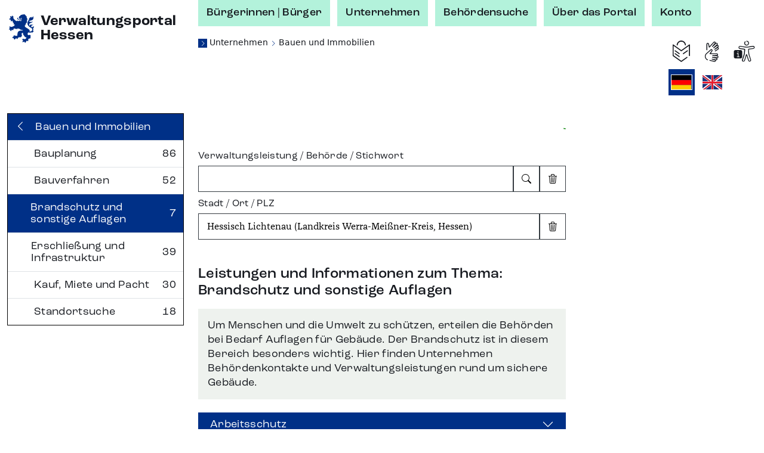

--- FILE ---
content_type: text/html;charset=UTF-8
request_url: https://verwaltungsportal.hessen.de/unternehmen?regschl=066360006006&pv_lage=2050600
body_size: 63814
content:
<!DOCTYPE html><html class="h-100" lang="de-DE"><head><meta name="viewport" content="width=device-width, initial-scale=1.0">
<link rel="icon" href="/themes/custom/vwp/icon.ico" type="image/vnd.microsoft.icon">
<link rel="stylesheet" media="all" href="/sites/default/files/css/css_QySYHnw1P95bYu4CJ0hAhq0VCZNV7GP9WqxOjP2Qa7M.css?delta=0&amp;language=de&amp;theme=vwp&amp;include=eJxFikEKgDAMBD9U7cn3SKKhFFIj3Wipr1f04GVghmEzh1fap8gECfx7EYCSICxWJW5WC2m-JKDDpXz7maUhvhyLrYc-qe1xAWZZs1t9Nakx6QDvmrd0AxwPLMY">
<link rel="stylesheet" media="all" href="/sites/default/files/css/css_ZOmogBlT--9rcawKrzUHtvZiGL5MZwD2kv0K4JbVdhA.css?delta=1&amp;language=de&amp;theme=vwp&amp;include=eJxFikEKgDAMBD9U7cn3SKKhFFIj3Wipr1f04GVghmEzh1fap8gECfx7EYCSICxWJW5WC2m-JKDDpXz7maUhvhyLrYc-qe1xAWZZs1t9Nakx6QDvmrd0AxwPLMY">
<link rel="stylesheet" media="print" href="/sites/default/files/css/css_kGUOAngnA-QFT6Y0JOKgvIViP8X7eBD0GMMb87DmPFw.css?delta=2&amp;language=de&amp;theme=vwp&amp;include=eJxFikEKgDAMBD9U7cn3SKKhFFIj3Wipr1f04GVghmEzh1fap8gECfx7EYCSICxWJW5WC2m-JKDDpXz7maUhvhyLrYc-qe1xAWZZs1t9Nakx6QDvmrd0AxwPLMY">
<link rel="stylesheet" media="all" href="/sites/default/files/css/css_jgDIzppHO4dO0pzfCSgEC2BsKOhLWYGUUhm5wLgtV8c.css?delta=3&amp;language=de&amp;theme=vwp&amp;include=eJxFikEKgDAMBD9U7cn3SKKhFFIj3Wipr1f04GVghmEzh1fap8gECfx7EYCSICxWJW5WC2m-JKDDpXz7maUhvhyLrYc-qe1xAWZZs1t9Nakx6QDvmrd0AxwPLMY"><style>/* Temporäre Overrides; Nach Drupal verschieben */

.vwp-breadcrumb {
  position: relative;
}

/* common */

.hzd-list-really-unstyled {
  padding-left: 0;
  list-style: none;
  font-size: inherit;
  line-height: inherit;
  margin-bottom: 0;
}

/* Breadcrumb */

.hzd-breadcrumb {
  font-size: 0.875rem;
  line-height: 0.95rem;
  font-family: var(--bs-font-sans-serif);
  font-weight: normal;
  color: var(--bs-dark);
}

.hzd-breadcrumb-separator {
  color: var(--bs-primary);
  font-size: 0.65rem;
}
.hzd-breadcrumb-prefix {
  color: white; /* var(--bs-white) existiert(e) nicht */
  background-color: var(--bs-primary);
  display: inline-block;
  font-size: 0.65rem;
  width: 0.95rem;
  text-align: center;
}

.hzd-breadcrumb-link,
.hzd-breadcrumb-link:visited {
  text-decoration: none;
  /* TODO: entfernen, wenn keine globale CSS-Regel für das a-Tag überschrieben werden muss */
  color: inherit;
}
.hzd-breadcrumb-link:active,
.hzd-breadcrumb-link:hover,
.hzd-breadcrumb-link:focus {
  color: var(--bs-primary);
  text-decoration: underline;
}

.hzd-breadcrumb__first-item {
}

/* Accordion auf Sublagenseite */

.hzd-accordion-button-primary {
  color: #fff;
  background-color: var(--bs-primary);
}

.hzd-accordion-button-info {
  color: #fff;
  background-color: var(--bs-info);
}
.hzd-accordion-button-info:not(.collapsed) {
  background-color: var(--bs-info);
}

.hzd-accordion-button-primary:not(.collapsed)::after,
.hzd-accordion-button-primary::after,
.hzd-accordion-button-info:not(.collapsed)::after,
.hzd-accordion-button-info::after {
  background-image: url("data:image/svg+xml,%3csvg xmlns='http://www.w3.org/2000/svg' viewBox='0 0 16 16' fill='%23fff'%3e%3cpath fill-rule='evenodd' d='M1.646 4.646a.5.5 0 0 1 .708 0L8 10.293l5.646-5.647a.5.5 0 0 1 .708.708l-6 6a.5.5 0 0 1-.708 0l-6-6a.5.5 0 0 1 0-.708z'/%3e%3c/svg%3e");
}

.hzd-flex-row-wrap {
  display: flex;
  flex-wrap: wrap;
}

/* alte Stylings --> durchsehen, was noch benötigt wird und in Namensraum hzd- überführen */

.og-common-lage-icon {
  display: inline-block;
  width: 2.5rem;
  height: 2.5rem;
}

.og-flex-grow-shrink {
  flex-grow: 1;
  flex-shrink: 1;
}

.og-flex-row {
  display: flex;
  flex-direction: row;
}

.og-focusable:focus-visible {
  outline: 0.15rem solid #00c767;
}

.og-label-leistung {
  display: flex;
  flex-direction: row;
  align-items: center;
}

.og-label-leistung-icon {
  width: 1.3rem;
  height: 1.3rem;
  margin-right: 0.5rem;
}

.og-layout-label-field {
  display: flex;
  flex-direction: column;
}
.og-layout-label-field__label {
  display: flex;
  flex-direction: column;
}
.og-layout-label-field__field {
  margin-top: 0.25rem;
}

.og-margin-bottom-1 {
  margin-bottom: 1rem;
}

.og-raw-image__resizable {
  display: flex;
  align-items: stretch;
}

.og-raw-image__resizable svg {
  flex-grow: 1;
  flex-shrink: 1;
}

.og-icon-with-text {
  width: 1.4rem;
  margin-right: 0.6rem;
}

.og-square-button-box-primary {
  height: 2.125rem;
  width: 2.125rem;
  border: 1px solid var(--bs-primary);
  padding: 0.25rem;
  background-color: var(--bs-primary);
  color: white;
  /* für Safari (BAVWP-1960/BAVWP-1961) */
  align-items: stretch;
}

.og-w-rem-3 {
  width: 3rem;
}

.og-w-rem-1-5 {
  width: 1.5rem;
}

.og-line-height-rem-1-125 {
  line-height: 1.125rem;
}

.og-chevron-back:hover {
  color: rgba(var(--bs-light-rgb), var(--bs-text-opacity));
}

/* title-Tag in Svgs wird von Browsern für Hover-Tooltip verwendet */
svg {
  pointer-events: none;
}

/* 
 * ab hier: Änderungen an/Erweiterungen von Bootstrap-Klassen
 * TODO: mit Volkmar besprechen, ob diese Klassen benötigt werden oder alternativ in Drupal abgelegt werden können
 */
.og-link-primary-hover:hover,
.og-link-primary-hover:hover *,
.og-link-primary-hover:active,
.og-link-primary-hover:active *,
.og-link-primary-hover:focus-visible,
.og-link-primary-hover:focus-visible * {
  --bs-text-opacity: 1;
  --bs-bg-opacity: 1;
  color: rgba(var(--bs-light-rgb), var(--bs-text-opacity));
  background-color: rgba(var(--bs-primary-rgb), var(--bs-bg-opacity));
}

.og-link-secondary-hover:hover,
.og-link-secondary-hover:hover *,
.og-link-secondary-hover:active,
.og-link-secondary-hover:active * {
  --bs-text-opacity: 1;
  --bs-bg-opacity: 1;
  color: rgba(var(--bs-light-rgb), var(--bs-text-opacity));
  background-color: rgba(var(--bs-secondary-rgb), var(--bs-bg-opacity));
}

.og-link-primary-light-hover:hover {
  --bs-text-opacity: 1;
  color: rgba(var(--bs-primary-light-rgb), var(--bs-text-opacity));
}

.og-active-secondary {
  z-index: 2;
  --bs-text-opacity: 1;
  --bs-bg-opacity: 1;
  color: rgba(var(--bs-light-rgb), var(--bs-text-opacity));
  background-color: rgba(var(--bs-secondary-rgb), var(--bs-bg-opacity));
  border-color: rgba(var(--bs-secondary-rgb), var(--bs-bg-opacity));
}

.og-col-2-w-20 {
  column-count: 2;
  column-width: 20rem;
}

.og-break-inside-avoid {
  break-inside: avoid;
}

.og-font-roc-reg {
  font-family: 'RocGroteskW05-Regular', 'Segoe UI', Roboto;
}

.og-font-roc-med {
  font-family: 'RocGroteskW05-Medium', 'Segoe UI', Roboto;
}

.og-font-roc-bold {
  font-family: 'RocGroteskW05-Bold', 'Segoe UI', Roboto;
}

.og-indent-h1 {
  margin-left: 3rem;
}
.og-indent-h2 {
  margin-left: 2.25rem;
}
.og-indent-h3 {
  margin-left: 2rem;
}
.og-indent-h4 {
  margin-left: 1.625rem;
}
.og-indent-h5 {
  margin-left: 1.75rem;
}
.og-indent-h6 {
  margin-left: 1.5rem;
}
</style><style>.hzd-initial-toggle-closed {
  display: none;
}

.hzd-position-relative,
.hzd-initial-input-wrap {
  position: relative;
}
.hzd-initial-flex-row {
  display: flex;
  flex-direction: row;
}

/* input-loading */
.hzd-initial-input-loading {
  position: absolute;
  top: 0;
  right: 0.4rem;
}

/* LOADING */

/* based on https://github.com/mui-org/material-ui/blob/cc0ac062798857706d30ac9cf80bb2d7ab76eddb/packages/material-ui/src/CircularProgress/CircularProgress.js (MIT licensed) */

.hzd-initial-loading-div {
  animation: hzd-initial-mui-progress-circular-rotate 1.4s linear infinite;
  color: green;
  display: inline-block;
  line-height: 1;
  /* damit bei großen Größen (z.B. im Button) der Loading-Indicator komplett innerhalb des umgebenden Element liegt */
  vertical-align: top;
}

.hzd-initial-loading-div__44 {
  height: 44px;
  width: 44px;
}

.hzd-initial-loading-div__22 {
  height: 18px;
  width: 18px;
}

@keyframes hzd-initial-mui-progress-circular-rotate {
  100% {
    transform: rotate(360deg);
  }
}

.hzd-initial-loading-svg {
  /* Damit bei kleinen Größen das SVG wirklich genau im umgebenden span sitzt */
  vertical-align: top;
}

.hzd-initial-loading-svg-circle-44 {
  animation: hzd-initial-mui-progress-circular-dash-44 1.4s ease-in-out infinite;
  stroke: currentColor;
  /* Some default value that looks fine waiting for the animation to kicks in. */
  stroke-dasharray: 80px, 200px;
  stroke-dashoffset: 0;
}

.hzd-initial-loading-svg-circle-22 {
  animation: hzd-initial-mui-progress-circular-dash-22 1.4s ease-in-out infinite;
  stroke: currentColor;
  /* Some default value that looks fine waiting for the animation to kicks in. */
  stroke-dasharray: 40px, 200px;
  stroke-dashoffset: 0;
}

@keyframes hzd-initial-mui-progress-circular-dash-44 {
  0% {
    stroke-dasharray: 1px, 200px;
    stroke-dashoffset: 0;
  }
  50% {
    stroke-dasharray: 100px, 200px;
    stroke-dashoffset: -15px;
  }
  100% {
    stroke-dasharray: 100px, 200px;
    stroke-dashoffset: -125px;
  }
}

@keyframes hzd-initial-mui-progress-circular-dash-22 {
  0% {
    stroke-dasharray: 1px, 200px;
    stroke-dashoffset: 0;
  }
  50% {
    stroke-dasharray: 100px, 200px;
    stroke-dashoffset: -15px;
  }
  100% {
    stroke-dasharray: 100px, 200px;
    stroke-dashoffset: -50px;
  }
}

.hzd-initial-loading-overlay {
  position: fixed;
  top: 0;
  right: 0;
  bottom: 0;
  left: 0;
  background-color: rgba(255, 255, 255, 0.8);
  display: flex;
  justify-content: center;
  align-items: center;
  /* nötig, da Element am Anfang des body steht, da mobil ggf. bei der Interaktion noch nicht die gesamte Seite geladen ist */
  z-index: 10;
}

.hzd-main-loading-overlay {
  position: fixed;
  top: 0;
  right: 0;
  bottom: 0;
  left: 0;
  background-color: rgba(255, 255, 255, 0.8);
  display: flex;
  justify-content: center;
  align-items: center;
}

/* Ausgeschaltete Elemente */
.hzd-initial-off {
  display: none;
}

.vwp-chatbot-button {
  padding: 0;
}
@media screen and (max-width: 716px), screen and (max-height: 802px) {
  .vwp-chatbot-button-wrapper {
    bottom: 5px !important;
    right: 5px !important;
  }
  .vwp-chatbot-button {
    width: 90px !important;
    height: 90px !important;
  }
}
/* Chatbot-Button */
.vwp-chatbot-button-wrapper {
  position: fixed;
  bottom: 15px;
  right: 15px;
  z-index: 1000;
}
.vwp-chatbot-button {
  height: 120px;
  width: 120px;
  padding: 0;
  background: none;
  border: none;
  filter: drop-shadow(0px 0px 10px rgba(0, 0, 0, 0.5));
  transition-duration: 0.3s;
}
.vwp-chatbot-button:active,
.vwp-chatbot-button:hover,
.vwp-chatbot-button:focus {
  filter: drop-shadow(0px 0px 20px rgba(0, 0, 0, 0.5));
}

@media screen and (max-width: 716px), screen and (max-height: 802px) {
  .vwp-chatbot-button-wrapper {
    bottom: 5px;
    right: 5px;
  }
  .vwp-chatbot-button {
    width: 90px;
    height: 90px;
  }
}
</style><script>window.hzd_og_settings = {"chatbotSelectors":[],"chatbotScriptSrc":null,"nfkScriptSrc":{"id":"bmi115WidgetScript","src":"https://feedback.gov.de/he-verwaltungsportal/bmi-widget.js"},"nfkSettings":{"test":"false","instrumentId":"info-service-he-verwaltungsportal","portalId":"he-verwaltungsportal"},"chatbotBodySafeHtml":null}
window.hzd_og_srv_canonical_prefix = "https://verwaltungsportal.hessen.de"
window.hzd_og_srv_root = "/"
window.hzd_og_flags = undefined
window.hzd_og_data = {"drupalTitle":"Verwaltungsportal Hessen","langAndTexts":{"lang":"de_DE","texts":{"internal":{"SUCHERGEBNIS__FUER_SUCHBEGRIFF":{"placeholders":["suchbegriff"],"text":["für „",0,"“"]},"langTitle__EN":{"placeholders":[],"text":["English"]},"SUCHERGEBNIS__ALLE_BEHOERDEN_ANZEIGEN":{"placeholders":["count"],"text":["Alle ",0," Behörden anzeigen"]},"SUCHERGEBNIS__TEXT__NICHT_GEFUNDEN":{"placeholders":["forSearch","inRegion"],"text":["Es wurden ",0," ",1," keine Ergebnisse gefunden."]},"SUCHERGEBNIS__ANZAHL_LEISTUNGEN_MULTI":{"placeholders":["count"],"text":[0," Leistungen"]},"LISTE__TRENNER":{"placeholders":[],"text":[", "]},"SUCHERGEBNIS__ALLE_INFORMATIONEN_ANZEIGEN":{"placeholders":["count"],"text":["Alle ",0," Infoseiten anzeigen"]},"SUCHE__TYPFILTER__BUTTON_TEXT__INFO":{"placeholders":[],"text":["Infoseiten"]},"SUCHERGEBNIS__ANZAHL_BEHOERDEN_MULTI":{"placeholders":["count"],"text":[0," Behörden"]},"SUCHERGEBNIS__ANZAHL_LEISTUNGEN_SINGLE":{"placeholders":[],"text":["1 Leistung"]},"ORGSUCHE__FILTER__BUTTON_ZUSTAENDIG_FUER_ORT":{"placeholders":["ort"],"text":["Behörden zuständig für ",0]},"ODMAP__X_ONLINEDIENSTE_VERFUEGBAR__MULTIPLE":{"placeholders":["count","verfuegbar"],"text":[0," Online-Dienste",1]},"langTitle__DE_DE":{"placeholders":[],"text":["Deutsch"]},"SUCHERGEBNIS__IN_REGION":{"placeholders":["region"],"text":["in ",0]},"LISTE__UND":{"placeholders":[],"text":[" und "]},"SUCHERGEBNIS__ANZAHL_BEHOERDEN_SINGLE":{"placeholders":[],"text":["1 Behörde"]},"SUCHE__TYPFILTER__BUTTON_TEXT__LEISTUNG":{"placeholders":[],"text":["Leistungen"]},"ODMAP__X_ONLINEDIENSTE_VERFUEGBAR__SINGLE":{"placeholders":["verfuegbar"],"text":["1 Online-Dienst",0]},"SUCHERGEBNIS__ALLE_LEISTUNGEN_ANZEIGEN":{"placeholders":["count"],"text":["Alle ",0," Leistungen anzeigen"]},"SUCHE__TYPFILTER__BUTTON_TEXT__ORGEINHEIT":{"placeholders":[],"text":["Behörden"]},"SUCHERGEBNIS__TEXT__EIN_TYP_EIN_ERGEBNIS":{"placeholders":["forSearch","inRegion","resultCount"],"text":["Es wurde ",0," ",1," ",2," gefunden."]},"SUCHERGEBNIS__TYPFILTER_ENTFERNT":{"placeholders":["types"],"text":["Für den Filter „",0,"“ wurden keine Suchergebnisse gefunden, daher wurde ohne Filter gesucht."]},"ORGSUCHE__FILTER__BUTTON_IN_ORT":{"placeholders":["ort"],"text":["Behörden in ",0]},"ODMAP__X_ONLINEDIENSTE_VERFUEGBAR__VERFUEGBAR":{"placeholders":[],"text":[" verfügbar"]},"SUCHERGEBNIS__ANZAHL_INFORMATIONEN_SINGLE":{"placeholders":[],"text":["1 Infoseite"]},"SUCHERGEBNIS__ANZAHL_INFORMATIONEN_MULTI":{"placeholders":["count"],"text":[0," Infoseiten"]},"SUCHERGEBNIS__TEXT__MEHRERE_ERGEBNISSE":{"placeholders":["forSearch","inRegion","resultCount"],"text":["Es wurden ",0," ",1," ",2," gefunden."]}},"share":[{"action":"share","alt":"Teilen","iconId":"share","statisticTitle":"share"},{"action":"link","alt":"Auf Facebook teilen","iconId":"facebook","linkUrl":"https://www.facebook.com/sharer/sharer.php?u=${url}&title=${title}","statisticTitle":"facebook"},{"action":"link","alt":"Auf X teilen","iconId":"twitter","linkUrl":"https://twitter.com/intent/tweet?text=${title}+${url}","statisticTitle":"twitter"},{"action":"link","alt":"Auf LinkedIn teilen","iconId":"linkedin","linkUrl":"https://www.linkedin.com/shareArticle?mini=true&url=${url}&title=${title}","statisticTitle":"linkedin"},{"action":"link","alt":"Auf Xing teilen","iconId":"xing","linkUrl":"https://www.xing-share.com/app/user?op=share;sc_p=xing-share;url=${url}","statisticTitle":"xing"},{"action":"link","alt":"Per E-Mail versenden","iconId":"envelope","linkUrl":"mailto:?subject=${title}&body=${url}","statisticTitle":"email"},{"action":"print","alt":"Drucken","iconId":"printer","statisticTitle":"print"}],"simple":{"COMMON__BUND":"Bund","ORGSUCHE__INPUT__TITEL":"Behörde | Stichwort","SUCHERGEBNIS__TITEL_BEHOERDEN":"Behörden","SUCHE__BEREICH__ARIA":"Suche","ODMAP__OD_WERDEN_BEREITGESTELLT_VON":"Diese Online-Dienste werden bereitgestellt von:","ORT__FEEDBACK__NICHT_GEFUNDEN":"Der eingegebene Ort ergab keine Treffer","ODMAP__ORT_INPUT__TITEL":"Gemeinde | Stadt | Landkreis","SUCHE__FILTERBEREICH__TITEL":"Suchfilter","TEILEN__PLATZHALTER__TITEL":"${title}","SUCHERGEBNIS__ONLINE_DIENST_VERFUEGBAR":"Online-Dienst verfügbar","SEITENTITEL__FALLBACK":"Verwaltungsportal Hessen","ODMAP__BUTTON__ZOOM_IN__TITEL":"Hereinzoomen","TEILEN__GENERIC__ACTION__TEXT":"Teilen","SUCHE__BUTTON__TITLE":"Suche starten","SUCHE__INPUT__PLATZHALTER_UNTERNEHMEN":"Suche im Bereich Unternehmen","BUTTON__ZURUECK":"Zurück","SUCHE__INPUT__PLATZHALTER_BUERGER":"Suche im Bereich Bürgerinnen | Bürger","PRIVACY__REJECTED_MODAL__TEXT_HTML":"<p>Sie sind mit den Datenschutzhinweisen nicht einverstanden.</p><p>Leider kann die Funktion dann nicht verwendet werden.</p>","ORGSUCHE__FILTER__BUTTON_ORT":"Ort","ODMAP__BUTTON__ZOOM_OUT__TITEL":"Herauszoomen","NFK_DATENSCHUTZ_TITLE":"Datenschutz Feedback-Funktion","TEILEN__PLATZHALTER__URL":"${url}","ORT__FEEDBACK__EINGABE_UNGUELTIG":"Bitte geben Sie einen gültigen Suchbegriff ein","NFK_DATENSCHUTZ_TEXT_HTML":"<p>Die Feedback-Funktion (Nationale Feedback-Komponente, NFK) wird vom Bundesministerium des Innern und für Heimat (BMI) bereitgestellt. Wenn Sie diese Funktion nutzen, werden daher Daten an das BMI zur Durchführung dieser Funktion übermittelt.</p><p>Die genauen Informationen finden Sie in den <a href='/datenschutz-nfk' target='_blank'>Hinweisen zum Datenschutz bei der Feedback-Funktion (NFK)</a>.</p><p>Sind Sie damit einverstanden?</p>","ORT__FEEDBACK__LINK_NICHT_GEFUNDEN":"Der gesuchte Ort konnte nicht gefunden werden.","ORGSUCHE__FILTER__TITEL":"Filter","ODMAP__HINWEIS__ONLINEDIENSTE_WERDEN_BERECHNET":"Die Anzahl der Online-Dienste wird momentan berechnet. Sobald die Berechnung abgeschlossen ist, sehen Sie hier die Anzahl der verfügbaren Online-Dienste.","COMMON__FEHLER":"Fehler","PRIVACY__MODAL__REJECT":"Nein, ich stimme nicht zu","SUCHE__TYPFILTER__TITEL":"Filter","CHATBOT_DATENSCHUTZ_BUTTON_SRC":"","SUCHE__INPUT__LABEL":"Verwaltungsleistung | Behörde | Stichwort","COMMON__LAND_HESSEN":"Land Hessen","SUCHERGEBNIS__AUSWERTUNGSFEHLER":"Fehler beim Auswerten der Suchergebnisse","GEBIETSANGABE__GEMEINDEVERBAND_PRAEFIX":"Gemeindeverband","ORT__FEEDBACK__EINGABE_FEHLT":"Bitte geben Sie einen Ortsnamen ein.","ORGSUCHE__FILTER__BUTTON_KREIS":"Kreis","ORGSUCHE__TEXT_HTML":"<p>Die Behördensuche hilft Ihnen Behörden zu finden, die für eine Gemeinde und für Themen zuständig sind. Zuständigkeiten können auf den verschiedenen Verwaltungsebenen liegen. Mit dem Filter können Sie Ihre Suche auf die verschiedenen Verwaltungsebenen erweitern oder einschränken.</p>","ORGSUCHE__ERGEBNIS__ERKLAERUNG":"Behörden – zum Nachfiltern oder Erweitern der Suchergebnisse können die Filter weiter oben verwendet werden","SUCHE__FEEDBACK__MEINTEN_SIE":"Möchten Sie nach folgendem suchen?","SUCHERGEBNIS__ORTSANGABE_NOETIG":"Ortsangabe notwendig","ORGSUCHE__TITEL":"Behördensuche","STARTSEITE__UEBERSCHRIFT":"Verwaltung digital - finden Sie Ihr Thema","SUCHERGEBNIS__TITEL_INFORMATIONEN":"Infoseiten","SUCHERGEBNIS__TITEL_LEISTUNGEN":"Leistungen","SUCHERGEBNIS__TITEL":"Suchergebnisse","STARTSEITE__BEREICHWAHL__BUERGER":"Bürgerinnen | Bürger","SUCHE__BUTTON__ARIA":"Suchen","SUCHERGEBNIS__LEICHTE_SPRACHE_VERFUEGBAR":"Leichte Sprache verfügbar","GEBIETSANGABE__KREIS_PRAEFIX":"Landkreis","FEEDBACK__BUTTON_TEXT":"Feedback senden","ODMAP__BUTTON__ZOOM_RESET__TITEL":"Ganz Hessen","ORT__INPUT__TITEL":"Stadt | Ort | PLZ","CHATBOT__MODAL__NICHT_VERFUEGBAR__HEADER":"Chatbot-Funktion aktuell nicht verfügbar","DATENSCHUTZ__MODAL__FEHLER__TEXT_HTML":"Leider ist ein Fehler aufgetreten","ORGSUCHE__FILTER__BUTTON_DEUTSCHLAND":"Deutschland","SUCHE__FEEDBACK__EINGABE_FEHLT":"Bitte geben Sie Suchbegriffe ein.","SUCHE__FEEDBACK__FEHLER":"Es ist leider ein Fehler aufgetreten. Bitte überprüfen Sie Ihre Eingaben oder versuchen Sie es später erneut.","ORT__FEEDBACK__WIRD_GELADEN":"Der eingegebene Ort wird gesucht...","CHATBOT_DATENSCHUTZ_TITLE":"Datenschutz Chatbot","SEITENTITEL__BEHOERDENSUCHE":"Behördensuche","COMMON__HESSEN":"Hessen","PRIVACY__REJECTED_MODAL__HEADER":"Funktion nicht möglich","SUCHERGEBNIS__ANSPRECHPARTNER_VORHANDEN":"Ansprechpartner verfügbar","SUCHERGEBNIS__SUCHFEHLER":"Es ist leider ein Fehler aufgetreten. Bitte überprüfen Sie Ihre Eingaben oder versuchen Sie es später erneut.","BUTTON__EINGABE_LEEREN__ARIA":"Eingabe leeren","ORGSUCHE__FILTER__BUTTON_REGIERUNGSBEZIRK":"Regierungsbezirk","NFK__MODAL__NICHT_VERFUEGBAR__TEXT":"Leider steht die Feedback-Funktion aktuell nicht zur Verfügung, bitte versuchen Sie es später erneut","SUCHERGEBNIS__LAGE_SONSTIGE":"Sonstige","CHATBOT_DATENSCHUTZ_BUTTON_ALT":"","SUCHE__FEEDBACK__WO_SUCHEN":"Wo möchten Sie suchen? Bitte wählen Sie:","PRIVACY__MODAL__ACCEPT":"Ja, ich stimme zu","ODMAP__TITEL":"Online-Dienste in Hessen","CHATBOT__MODAL__NICHT_VERFUEGBAR__TEXT":"Leider steht die Chatbot-Funktion aktuell nicht zur Verfügung, bitte versuchen Sie es später erneut","STARTSEITE__BEREICHWAHL__UNTERNEHMEN":"Unternehmen","ORT__INPUT__BESCHREIBUNG":"Geben Sie einen Ort oder eine Postleitzahl ein","BUTTON__SUCHFELD_LEEREN__TITLE":"Suchbegriff löschen","ODMAP__HINWEIS":"Wählen Sie eine Gemeinde, eine Stadt oder einen Landkreis aus der Karte aus oder verwenden Sie die Suche. Über die Breadcrumb gelangen Sie zur vorherigen Ebene zurück.","STARTSEITE__BEREICHWAHL__TITEL":"Suche im Thema:","SUCHERGEBNIS__NICHT_GEFUNDEN":"Keine Ergebnisse","ORT__FEEDBACK__BITTE_AUSWAEHLEN":"Bitte wählen Sie einen der vorgeschlagenen Orte aus:","BUTTON__SCHLIESSEN":"Schließen","NFK__MODAL__NICHT_VERFUEGBAR__HEADER":"Feedback-Funktion aktuell nicht verfügbar","SUCHE__NICHT_GEFUNDEN":"Keine Ergebnisse gefunden. Bitte überprüfen Sie Ihre Eingaben.","ORGSUCHE__INPUT__BESCHREIBUNG":"Geben Sie eine Behörde oder ein Stichwort ein ","CHATBOT_DATENSCHUTZ_TEXT_HTML":"<p>Willkommen! Sie benötigen Informationen oder haben Fragen zu Verwaltungsleistungen? Dann sind Sie hier richtig und bekommen Unterstützung! Der Chatbot verfügt über aktuelle Informationen aus verifizierten und offiziellen Quellen.</p><p>Bevor Sie anfangen können mit dem Chatbot zu chatten, bestätigen Sie bitte die Datenschutzhinweise. Hier finden Sie die <a href='/datenschutz-chatbot' target='_blank'>Datenschutzhinweise für den Chatbot zur Verarbeitung von personenbezogenen Daten</a>.</p><p>Sind Sie damit einverstanden?</p>","ODMAP__ORT_INPUT__BESCHREIBUNG":"Geben Sie einen Ort ein","BUTTON__ABBRECHEN":"Abbrechen"}}},"odMapDomIds":[],"screenData":{"screen":"sublage"},"serverData":{"data":{"pvLagenByCode":{"2150100":{"name":{"de_DE":"Messen, Straßenfeste und Sonderveranstaltungen","en":"Trade fairs, street festivals and special events"}},"2020000":{"iconSvgSafeHtml":"<svg viewBox=\"0 0 25 24\" version=\"1.1\" xmlns=\"http://www.w3.org/2000/svg\" xmlns:xlink=\"http://www.w3.org/1999/xlink\"><title>IconsLagen/Unla/icon-business-register</title><g id=\"Styleguide-Tec\" stroke=\"none\" stroke-width=\"1\" fill=\"none\" fill-rule=\"evenodd\"><g id=\"04_Icons\" transform=\"translate(-1025.000000, -667.000000)\" fill=\"currentColor\"><g id=\"Lagen-Icons\" transform=\"translate(259.000000, 165.000000)\"><g id=\"Icons\" transform=\"translate(58.000000, 91.000000)\"><g id=\"black\" transform=\"translate(0.500000, 0.000000)\"><g id=\"register\" transform=\"translate(708.000000, 411.000000)\"><path d=\"M23,7 C23.5522847,7 24,7.44771525 24,8 L24,23 C24,23.5522847 23.5522847,24 23,24 L1,24 C0.44771525,24 6.76353751e-17,23.5522847 0,23 L0,8 C-6.76353751e-17,7.44771525 0.44771525,7 1,7 L23,7 Z M20,15 L11,15 L11,20 L20,20 L20,15 Z M1,6 C1,5.44771525 1.44771525,5 2,5 L2,2 C2,1.44771525 2.44771525,1 3,1 L10,1 C10.5522847,1 11,1.44771525 11,2 L11,3 L12,3 L12,1 C12,0.44771525 12.4477153,1.01453063e-16 13,0 L18,0 C18.5522847,-1.01453063e-16 19,0.44771525 19,1 L19,3 L20,3 C20.5522847,3 21,3.44771525 21,4 L11,4 L11,5 L22,5 C22.5522847,5 23,5.44771525 23,6 L1,6 L1,6 Z\"></path></g></g></g></g></g></g></svg>","name":{"de_DE":"Register und Kataster","en":"Registers"}},"1130400":{"name":{"de_DE":"Pflege","en":"Care provision"}},"1180100":{"name":{"de_DE":"Altersvorsorge","en":"Retirement benefits"}},"2100400":{"name":{"de_DE":"Wissens- und Technologietransfer","en":"Transferring technology and knowledge"}},"1130000":{"iconSvgSafeHtml":"<svg viewBox=\"0 0 25 24\" version=\"1.1\" xmlns=\"http://www.w3.org/2000/svg\" xmlns:xlink=\"http://www.w3.org/1999/xlink\"><title>IconsLagen/Lela/icon-situation-gesundheit</title><g id=\"Styleguide-Tec\" stroke=\"none\" stroke-width=\"1\" fill=\"none\" fill-rule=\"evenodd\"><g id=\"04_Icons\" transform=\"translate(-743.000000, -530.000000)\" fill=\"currentColor\"><g id=\"Lagen-Icons\" transform=\"translate(259.000000, 165.000000)\"><g id=\"Icons\" transform=\"translate(58.000000, 91.000000)\"><g id=\"black\" transform=\"translate(0.500000, 0.000000)\"><g id=\"gesundheit\" transform=\"translate(426.000000, 274.000000)\"><path d=\"M11.8932,7.8549976 L15.355363,18 L17.43192,13.1319972 L21.8809633,13.131 L12,24 L2.11896329,13.131 L5.02225397,13.1319972 L6.5516,11.3382712 L9.3699468,15.7418452 L11.8932,7.8549976 Z M18,0 C23.651421,0 25.7541132,7.09745773 22.6367964,12.1003327 L16.888065,12.1005273 L15.444,15.4837483 L11.8667643,5 L9.10976,13.6157565 L6.64760544,9.76816381 L4.65696,12.1005273 L1.36320356,12.1003327 C-1.75411322,7.09745773 0.348578957,0 6,0 C10,0 12,1.66666667 12,5 C12,1.66666667 14,0 18,0 Z\"></path></g></g></g></g></g></g></svg>","name":{"de_DE":"Gesundheit und Vorsorge","en":"Health Care and Prevention"}},"2070100":{"name":{"de_DE":"Grenzüberschreitende Tätigkeit","en":"Cross-border business activities"}},"2110200":{"name":{"de_DE":"Transportgenehmigungen","en":"Transport permits"}},"1050000":{"iconSvgSafeHtml":"<svg viewBox=\"0 0 25 24\" version=\"1.1\" xmlns=\"http://www.w3.org/2000/svg\" xmlns:xlink=\"http://www.w3.org/1999/xlink\"><title>IconsLagen/Lela/icon-situation-wohnen</title><g id=\"Styleguide-Tec\" stroke=\"none\" stroke-width=\"1\" fill=\"none\" fill-rule=\"evenodd\"><g id=\"04_Icons\" transform=\"translate(-317.000000, -1078.000000)\" fill=\"currentColor\"><g id=\"Lagen-Icons\" transform=\"translate(259.000000, 165.000000)\"><g id=\"Icons\" transform=\"translate(58.000000, 91.000000)\"><g id=\"black\" transform=\"translate(0.500000, 0.000000)\"><g id=\"Wohnen\" transform=\"translate(0.000000, 822.000000)\"><path d=\"M15,-2.27264536e-08 L24,19 L22,19 L22,24 L18,24 L18,16 L14,16 L14,24 L2,24 L2,20 L-8.33551894e-10,20 L15,-2.27264536e-08 Z M12,16 L7,16 L7,20 L12,20 L12,16 Z M14,6.99999998 L9.5,13 L17,13 L14,6.99999998 Z M14,-2.25408687e-08 L-8.31424707e-10,19 L0.595801084,17.6097975 C2.19434867,13.8798531 4.17285621,10.3244911 6.5,6.99999999 L7.43539843,5.66371652 C9.02501922,3.39282968 11.1258999,1.53029325 13.5659223,0.224604912 L14,-2.25408687e-08 Z M0.499999999,2.00000045 C0.776142374,2.00000045 0.999999999,2.22385807 0.999999999,2.50000045 L0.999999999,10.7928937 C0.999999999,10.9255019 0.947321579,11.0526789 0.85355339,11.1464471 L0.499999999,11.5000004 C0.385618082,11.6143824 0.200168354,11.6143824 0.0857864368,11.5000004 C0.0308583032,11.4450723 -8.51287309e-10,11.3705738 -8.51287041e-10,11.2928937 L-8.51287041e-10,2.50000045 C-8.51287075e-10,2.22385807 0.223857624,2.00000045 0.499999999,2.00000045 Z M3.05142029,2.43163211 C3.0577904,2.44593962 3.0634099,2.46056964 3.0682559,2.47546257 L4.45038069,6.72306608 C4.50607563,6.8942301 4.46547164,7.08212004 4.34406856,7.21501226 L4.0837193,7.5 C3.94206136,7.65506392 3.70152076,7.66593162 3.54645684,7.52427367 C3.49489594,7.47717045 3.4573014,7.41677856 3.43779584,7.34972058 L2.1218642,2.82569235 C2.05204443,2.58565965 2.17022878,2.33094588 2.39859778,2.22926946 L2.45677273,2.2033683 C2.68401343,2.10219422 2.95024621,2.20439141 3.05142029,2.43163211 Z M5.04070302,1.33456528 L7.2701375,3.3419571 C7.47535127,3.52673241 7.49191992,3.84288104 7.3071446,4.04809482 C7.12236929,4.25330859 6.80622067,4.26987724 6.60100689,4.08510193 L4.37157241,2.07771011 C4.16635864,1.89293479 4.14978999,1.57678617 4.3345653,1.37157239 C4.51934062,1.16635861 4.83548924,1.14978997 5.04070302,1.33456528 Z M10.2928932,-2.23599274e-08 C10.4546537,-2.23599272e-08 10.5857864,0.131132738 10.5857864,0.292893196 C10.5857864,0.370573308 10.5549281,0.445071844 10.5,0.499999978 L10.1464466,0.853553368 C10.0526784,0.947321557 9.92550146,0.999999978 9.79289322,0.999999978 L6.5,0.999999978 C6.22385762,0.999999978 6,0.776142353 6,0.499999978 C6,0.223857603 6.22385762,-2.23599271e-08 6.5,-2.23599271e-08 L10.2928932,-2.23599274e-08 Z\"></path></g></g></g></g></g></g></svg>","name":{"de_DE":"Bauen und Wohnen","en":"Construction and Housing"}},"2140300":{"name":{"de_DE":"Gerichtliche Entscheidungen","en":"Court decisions"}},"2010600":{"name":{"de_DE":"Standortsuche und Standortwahl","en":"Finding and choosing a location"}},"2060700":{"name":{"de_DE":"Förderung von Energie und Klimaschutz","en":"Subsidies for energy and climate protection"}},"1120200":{"name":{"de_DE":"Auslandsaufenthalt","en":"Spending time abroad"}},"2060300":{"name":{"de_DE":"Finanzierung zur Krisenbewältigung","en":"Funding for crisis management"}},"2050100":{"name":{"de_DE":"Kauf, Miete und Pacht","en":"Buying, renting and leaseholds"}},"2010200":{"name":{"de_DE":"Befähigungs- und Sachkundenachweise","en":"Certifying your qualifications and specialised skills"}},"2050500":{"name":{"de_DE":"Bauverfahren","en":"Building procedures"}},"2100000":{"iconSvgSafeHtml":"<svg viewBox=\"0 0 25 24\" version=\"1.1\" xmlns=\"http://www.w3.org/2000/svg\" xmlns:xlink=\"http://www.w3.org/1999/xlink\"><title>IconsLagen/Unla/icon-business-forschung</title><g id=\"Styleguide-Tec\" stroke=\"none\" stroke-width=\"1\" fill=\"none\" fill-rule=\"evenodd\"><g id=\"04_Icons\" transform=\"translate(-1024.000000, -393.000000)\" fill=\"currentColor\"><g id=\"Lagen-Icons\" transform=\"translate(259.000000, 165.000000)\"><g id=\"Icons\" transform=\"translate(58.000000, 91.000000)\"><g id=\"black\" transform=\"translate(0.500000, 0.000000)\"><g id=\"forschung\" transform=\"translate(707.000000, 137.000000)\"><path d=\"M13.2,23.027027 C13.6418278,23.027027 14,23.2448344 14,23.5135135 C14,23.7821926 13.6418278,24 13.2,24 L10.8,24 C10.3581722,24 10,23.7821926 10,23.5135135 C10,23.2448344 10.3581722,23.027027 10.8,23.027027 L13.2,23.027027 Z M14.9881034,21.9140368 C15.0808763,22.1341277 14.6209558,22.3376217 13.9608423,22.3685534 L10.3751182,22.5365741 C9.71500461,22.5675058 9.10466952,22.4141621 9.0118966,22.1940713 C8.91912369,21.9739804 9.37904417,21.7704865 10.0391577,21.7395547 L13.6248818,21.5715341 C14.2849954,21.5406023 14.8953305,21.693946 14.9881034,21.9140368 Z M14.9881034,20.4545774 C15.0808763,20.6746682 14.6209558,20.8781622 13.9608423,20.9090939 L10.3751182,21.0771146 C9.71500461,21.1080463 9.10466952,20.9547026 9.0118966,20.7346118 C8.91912369,20.514521 9.37904417,20.311027 10.0391577,20.2800952 L13.6248818,20.1120746 C14.2849954,20.0811429 14.8953305,20.2344866 14.9881034,20.4545774 Z M12,6 C15.3137085,6 18,8.71049233 18,12.0540541 C18,13.2614513 17.25,14.4236135 16.5,15.405548 L15.730594,16.3825065 C15.309949,16.9199234 15,17.3629344 15,17.6756757 L15,19.6216216 L9,19.6216216 L9,17.6756757 C9,17.3976834 8.75510204,17.0167899 8.40524781,16.5581595 L7.66044096,15.613273 L7.33955904,15.1925605 C6.95296411,14.670853 6.58074941,14.1033412 6.32722119,13.5087813 L6.40362225,13.5924968 C6.27425614,13.4631307 6.17464424,13.3059508 6.10478655,13.1209573 C6.03492885,12.9359638 6,12.7283312 6,12.4980595 C6,12.4321886 6.00324835,12.3681042 6.00974506,12.3058065 C6.00366969,12.2227692 6,12.1385227 6,12.0540541 C6,8.71049233 8.6862915,6 12,6 Z M3.57349463,14.1455649 C5.16867712,13.9362536 4.62010446,14.8579154 4.2623969,15.330556 C4.02392519,15.6456497 2.90243974,16.4290598 0.897940534,17.6807862 L0.897940534,17.6807862 L-0.133171246,15.9073191 C1.27448434,14.8723573 2.51003963,14.2851059 3.57349463,14.1455649 Z M19.7376091,15.3185023 C18.7532575,14.0258108 19.8193892,14.0601127 20.4206676,14.1381918 C20.8215199,14.1902445 22.0587726,14.7739111 24.1324257,15.8891917 L24.1324257,15.8891917 L23.105421,17.6639217 C21.5164475,16.9621031 20.3938436,16.1802967 19.7376091,15.3185023 Z M23.3763436,6.93404791 L24,8.88916388 C22.3262258,9.58573629 20.9926379,9.89070227 19.9992363,9.80406181 C18.5091339,9.67410111 19.0569809,8.95235445 19.5844827,8.50406034 C19.9361505,8.20519761 21.2001041,7.68186013 23.3763436,6.93404791 L23.3763436,6.93404791 Z M0.62665432,6.89713042 C2.37947393,7.28835464 3.64254458,7.81381966 4.41586627,8.47352548 C5.57584881,9.46308421 4.71560336,9.71267282 3.9988609,9.77389479 C3.52103259,9.81470944 2.18807896,9.50698298 1.0658141e-14,8.85071541 L1.0658141e-14,8.85071541 Z M16.0326546,0.000562192122 L17.9088957,0.83208253 C17.3603316,2.50572541 16.7027831,3.70534657 15.9362501,4.43094601 C14.7864507,5.51934517 14.6760088,4.53339303 14.6902516,3.8788483 C14.6997469,3.44248514 15.1472145,2.14972311 16.0326546,0.000562192122 L16.0326546,0.000562192122 Z M7.95705217,-7.74491582e-13 C8.83286813,1.54396912 9.28237311,2.83602416 9.30556709,3.87616513 C9.34035807,5.43637658 8.51692777,4.8669415 8.05587583,4.43177538 C7.74850788,4.14166463 7.09054948,2.94226823 6.08200065,0.833586194 L6.08200065,0.833586194 Z\"></path></g></g></g></g></g></g></svg>","name":{"de_DE":"Forschung und Entwicklung","en":"Research and Development"}},"1080100":{"name":{"de_DE":"Einwanderung","en":"Immigration"}},"2090000":{"iconSvgSafeHtml":"<svg viewBox=\"0 0 25 24\" version=\"1.1\" xmlns=\"http://www.w3.org/2000/svg\" xmlns:xlink=\"http://www.w3.org/1999/xlink\"><title>IconsLagen/Unla/icon-business-statistik</title><g id=\"Styleguide-Tec\" stroke=\"none\" stroke-width=\"1\" fill=\"none\" fill-rule=\"evenodd\"><g id=\"04_Icons\" transform=\"translate(-1452.000000, -667.000000)\" fill=\"currentColor\"><g id=\"Lagen-Icons\" transform=\"translate(259.000000, 165.000000)\"><g id=\"Icons\" transform=\"translate(58.000000, 91.000000)\"><g id=\"black\" transform=\"translate(0.500000, 0.000000)\"><g id=\"statistik\" transform=\"translate(1134.683788, 411.000000)\"><path d=\"M3.5,16 C4.05228475,16 4.5,16.4477153 4.5,17 L4.5,24 L0,24 L0,17 C-6.76353751e-17,16.4477153 0.44771525,16 1,16 L3.5,16 Z M10,7 C10.5522847,7 11,7.44771525 11,8 L11,24 L6.5,24 L6.5,8 C6.5,7.44771525 6.94771525,7 7.5,7 L10,7 Z M23,12 C23.5522847,12 24,12.4477153 24,13 L24,24 L19.5,24 L19.5,13 C19.5,12.4477153 19.9477153,12 20.5,12 L23,12 Z M16.5,4.32009983e-12 C17.0522847,4.31999838e-12 17.5,0.44771525 17.5,1 L17.5,24 L13,24 L13,1 C13,0.44771525 13.4477153,4.32020129e-12 14,4.32009983e-12 L16.5,4.32009983e-12 Z\"></path></g></g></g></g></g></g></svg>","name":{"de_DE":"Statistik- und Berichtspflichten","en":"Statistics and Reporting Obligations"}},"1020200":{"name":{"de_DE":"Kinderbetreuung","en":"Childcare"}},"1110100":{"name":{"de_DE":"Veranstaltungen und Feste","en":"Festivals and events"}},"1150000":{"iconSvgSafeHtml":"<svg viewBox=\"0 0 25 24\" version=\"1.1\" xmlns=\"http://www.w3.org/2000/svg\" xmlns:xlink=\"http://www.w3.org/1999/xlink\"><title>IconsLagen/Lela/icon-situation-verbraucherschutz</title><g id=\"Styleguide-Tec\" stroke=\"none\" stroke-width=\"1\" fill=\"none\" fill-rule=\"evenodd\"><g id=\"04_Icons\" transform=\"translate(-743.000000, -941.000000)\" fill=\"currentColor\"><g id=\"Lagen-Icons\" transform=\"translate(259.000000, 165.000000)\"><g id=\"Icons\" transform=\"translate(58.000000, 91.000000)\"><g id=\"black\" transform=\"translate(0.500000, 0.000000)\"><g id=\"verbraucherschutz\" transform=\"translate(426.000000, 685.000000)\"><path d=\"M9.5,21 C10.3284271,21 11,21.6715729 11,22.5 C11,23.3284271 10.3284271,24 9.5,24 C8.67157288,24 8,23.3284271 8,22.5 C8,21.6715729 8.67157288,21 9.5,21 Z M19.5,21 C20.3284271,21 21,21.6715729 21,22.5 C21,23.3284271 20.3284271,24 19.5,24 C18.6715729,24 18,23.3284271 18,22.5 C18,21.6715729 18.6715729,21 19.5,21 Z M22,18 L21.8787322,18.4850713 C21.6561487,19.3754053 20.8561825,20 19.9384472,20 L9.23606798,20 C8.47852386,20 7.78599762,19.5719952 7.4472136,18.8944272 L7,18 L22,18 Z M3,0 L5.118,6 L24,6 L22,17 L7,17 L1.706,2 L1,2 C0.487164161,2 0.0644928393,1.61395981 0.00672773133,1.11662113 L0,1 C-6.76353751e-17,0.44771525 0.44771525,1.01453063e-16 1,0 L1,0 L3,0 Z M12.5,8 C12.2238576,8 12,8.22385763 12,8.5 L12,8.5 L12,14.5 C12,14.7761424 12.2238576,15 12.5,15 C12.7761424,15 13,14.7761424 13,14.5 L13,14.5 L13,8.5 C13,8.22385763 12.7761424,8 12.5,8 Z M16,8 C15.7238576,8 15.5,8.22385763 15.5,8.5 L15.5,8.5 L15.5,14.5 C15.5,14.7761424 15.7238576,15 16,15 C16.2761424,15 16.5,14.7761424 16.5,14.5 L16.5,14.5 L16.5,8.5 C16.5,8.22385763 16.2761424,8 16,8 Z M8.58525614,8.02953076 L8.49513403,8.03406176 C8.22167906,8.07249335 8.03115496,8.32532737 8.06958655,8.59878234 L8.06958655,8.59878234 L8.90462516,14.5403908 C8.94305675,14.8138457 9.19589076,15.0043698 9.46934574,14.9659382 C9.74280072,14.9275066 9.93332482,14.6746726 9.89489322,14.4012177 L9.89489322,14.4012177 L9.05985462,8.45960924 C9.02142303,8.18615427 8.76858901,7.99563017 8.49513403,8.03406176 Z M19.9871059,8.03406176 C19.7136509,7.99563017 19.4608169,8.18615427 19.4223853,8.45960924 L19.4223853,8.45960924 L18.5873467,14.4012177 C18.5489151,14.6746726 18.7394392,14.9275066 19.0128941,14.9659382 C19.2863491,15.0043698 19.5391831,14.8138457 19.5776147,14.5403908 L19.5776147,14.5403908 L20.4126533,8.59878234 C20.4510849,8.32532737 20.2605608,8.07249335 19.9871059,8.03406176 Z\"></path></g></g></g></g></g></g></svg>","name":{"de_DE":"Recht und Verbraucherschutz","en":"Rights and Consumer Protection"}},"1160200":{"name":{"de_DE":"Hilfen für Geschädigte","en":"Assistance for injured parties"}},"2000000":{"name":{"de_DE":"Unternehmen","en":"Companies"}},"1150400":{"name":{"de_DE":"Datenschutz, Auskünfte und Akteneinsicht","en":"Data protection, information and inspection of files"}},"1030000":{"iconSvgSafeHtml":"<svg viewBox=\"0 0 25 24\" version=\"1.1\" xmlns=\"http://www.w3.org/2000/svg\" xmlns:xlink=\"http://www.w3.org/1999/xlink\"><title>IconsLagen/Lela/icon-situation-bildung</title><g id=\"Styleguide-Tec\" stroke=\"none\" stroke-width=\"1\" fill=\"none\" fill-rule=\"evenodd\"><g id=\"04_Icons\" transform=\"translate(-743.000000, -256.000000)\" fill=\"currentColor\"><g id=\"Lagen-Icons\" transform=\"translate(259.000000, 165.000000)\"><g id=\"Icons\" transform=\"translate(58.000000, 91.000000)\"><g id=\"black\" transform=\"translate(0.500000, 0.000000)\"><g id=\"bildung\" transform=\"translate(426.000000, 0.000000)\"><path d=\"M14,5 L14,23.0104167 C13.3333333,23.6701389 12.6666667,24 12,24 C11.3333333,24 10.6666667,23.6701389 10,23.0104167 L10,5 C10.6666667,5.58210784 11.3333333,5.87316176 12,5.87316176 C12.6666667,5.87316176 13.3333333,5.58210784 14,5 Z M24,0 L24,15.8231933 C24,16.5495276 23.6062162,17.2187688 22.9712859,17.5715079 L15,22 L15,5 L24,0 Z M0,0 L9,5 L9,22 L1.02871414,17.5715079 C0.393783767,17.2187688 7.76103514e-16,16.5495276 0,15.8231933 L0,0 Z M20,0 L20,1.25 L14,5 L20,0 Z M17,0 L17,1.667 L13,5 L17,0 Z M14,0 L14,2.5 L12,5 L14,0 Z M10,0 L12,5 L10,2.5 L10,0 Z M7,0 L11,5 L7,1.667 L7,0 Z M4,0 L10,5 L4,1.25 L4,0 Z\"></path></g></g></g></g></g></g></svg>","name":{"de_DE":"Schule, Ausbildung und Studium","en":"School, Vocational Training and Higher Education"}},"2130200":{"name":{"de_DE":"Tier-, Pflanzen- und Naturschutz","en":"Conservation of plants, animals and nature"}},"2060800":{"name":{"de_DE":"Förderung von Kultur","en":"Cultural funding"}},"1010000":{"iconSvgSafeHtml":"<svg viewBox=\"0 0 25 24\" version=\"1.1\" xmlns=\"http://www.w3.org/2000/svg\" xmlns:xlink=\"http://www.w3.org/1999/xlink\"><title>IconsLagen/Lela/icon-situation-geburt</title><g id=\"Styleguide-Tec\" stroke=\"none\" stroke-width=\"1\" fill=\"none\" fill-rule=\"evenodd\"><g id=\"04_Icons\" transform=\"translate(-530.000000, -530.000000)\" fill=\"currentColor\"><g id=\"Lagen-Icons\" transform=\"translate(259.000000, 165.000000)\"><g id=\"Icons\" transform=\"translate(58.000000, 91.000000)\"><g id=\"black\" transform=\"translate(0.500000, 0.000000)\"><g id=\"geburt\" transform=\"translate(213.000000, 274.000000)\"><path d=\"M4.70301527,3.04225352 L4.74175538,3.04446519 C4.88188976,3.06055012 4.99912399,3.1628917 5.03205769,3.30285994 L5.03205769,3.30285994 L6.78251743,10.306603 C7.86644943,9.43553432 9.21084073,9 10.8156913,9 C11.3321397,9 12.0074277,9.02255158 12.8409488,9.07504104 L12.8409488,9.07504104 L23.4936913,10.761 L20.6934871,17.3892167 C20.5370664,17.7594122 20.1742266,18 19.7723409,18 L19.7723409,18 L8.70769132,18 L9.02740963,19.2816901 L19.9142829,19.2816901 L19.9537041,19.2839643 C20.1218186,19.3034905 20.252311,19.4463654 20.252311,19.6197183 C20.252311,19.6290051 20.2519365,19.6406789 20.2511997,19.6544805 L20.2511997,19.6544805 L20.2351123,19.8291431 L20.2059763,20.046896 C21.102612,20.2445737 21.7734378,21.043947 21.7734378,22 C21.7734378,23.1045695 20.8780073,24 19.7734378,24 C18.6688683,24 17.7734378,23.1045695 17.7734378,22 C17.7734378,21.6178405 17.8806231,21.2607155 18.066571,20.9570475 L18.066571,20.9570475 L9.48030461,20.9570475 C9.66625255,21.2607155 9.7734378,21.6178405 9.7734378,22 C9.7734378,23.1045695 8.8780073,24 7.7734378,24 C6.6688683,24 5.7734378,23.1045695 5.7734378,22 C5.7734378,20.9951581 6.51447709,20.1633953 7.47996076,20.0201572 L7.47996076,20.0201572 L7.43031087,19.6971401 L3.43529696,4 L0.114298268,4 C-0.0538162165,3.98047377 -0.0329683089,3.04225352 0.153719494,3.04225352 L0.153719494,3.04225352 L4.70301527,3.04225352 Z M22.8734556,5.22017923 L14.5036913,8.74 L23.7306913,10.201 L23.8156913,10 L23.8156913,8.95774648 C23.8156913,7.63824194 23.472688,6.36833546 22.8734556,5.22017923 Z M19.1602059,1.35403549 L14.0136913,8.234 L14.0136913,8.24 L22.5495819,4.65122643 C21.7862546,3.4161379 20.7211343,2.34828137 19.4753466,1.54837224 L19.1602059,1.35403549 Z M14.3509026,0 C14.1875508,0 14.0512618,0.115869968 14.019742,0.269903703 L14.0128744,0.338028169 L14.0136913,7.187 L18.6053664,1.04873731 C17.3737684,0.420635906 16.0089373,0.0451328621 14.6089913,0.00381271851 L14.3509026,0 Z\"></path></g></g></g></g></g></g></svg>","name":{"de_DE":"Geburt","en":"Birth"}},"1060100":{"name":{"de_DE":"Steuererklärung","en":"Tax return"}},"2030100":{"name":{"de_DE":"Personal finden","en":"Finding employees"}},"1060500":{"name":{"de_DE":"Zweitwohnsteuer","en":"Secondary home tax"}},"2080200":{"name":{"de_DE":"Elektronische Vergabeplattformen","en":"E-procurement platforms"}},"2160300":{"name":{"de_DE":"Sanierung und Insolvenz","en":"Restructuring and bankruptcy"}},"2120000":{"iconSvgSafeHtml":"<svg viewBox=\"0 0 25 24\" version=\"1.1\" xmlns=\"http://www.w3.org/2000/svg\" xmlns:xlink=\"http://www.w3.org/1999/xlink\"><title>IconsLagen/Unla/icon-business-produktion</title><g id=\"Styleguide-Tec\" stroke=\"none\" stroke-width=\"1\" fill=\"none\" fill-rule=\"evenodd\"><g id=\"04_Icons\" transform=\"translate(-1452.000000, -530.000000)\" fill=\"currentColor\"><g id=\"Lagen-Icons\" transform=\"translate(259.000000, 165.000000)\"><g id=\"Icons\" transform=\"translate(58.000000, 91.000000)\"><g id=\"black\" transform=\"translate(0.500000, 0.000000)\"><g id=\"produktion\" transform=\"translate(1134.683788, 274.000000)\"><path d=\"M13,-1.59161573e-12 L13.3478365,2.08395924 C14.2000588,2.19231598 15.0183485,2.40555558 15.8027056,2.7236779 L17.1339746,1.10769515 L18.8660254,2.10769515 L18.1368549,4.05817387 C18.8188709,4.57947206 19.4205279,5.18112915 19.9418261,5.86314512 L21.8923048,5.1339746 L22.8923048,6.8660254 L21.2763221,8.19729441 C21.5944444,8.98165152 21.807684,9.79994121 21.9160408,10.6521635 L24,11 L24,13 L21.9160408,13.3478365 C21.807684,14.2000588 21.5944444,15.0183485 21.2763221,15.8027056 L22.8923048,17.1339746 L21.8923048,18.8660254 L19.9418261,18.1368549 C19.4205279,18.8188709 18.8188709,19.4205279 18.1368549,19.9418261 L18.8660254,21.8923048 L17.1339746,22.8923048 L15.8027056,21.2763221 C15.0183485,21.5944444 14.2000588,21.807684 13.3478365,21.9160408 L13,24 L11,24 L10.6521635,21.9160408 C9.79994121,21.807684 8.98165152,21.5944444 8.19729441,21.2763221 L6.8660254,22.8923048 L5.1339746,21.8923048 L5.86314512,19.9418261 C5.18112915,19.4205279 4.57947206,18.8188709 4.05817387,18.1368549 L2.10769515,18.8660254 L1.10769515,17.1339746 L2.7236779,15.8027056 C2.40555558,15.0183485 2.19231598,14.2000588 2.08395924,13.3478365 L0,13 L0,11 L2.08395924,10.6521635 C2.19231598,9.79994121 2.40555558,8.98165152 2.7236779,8.19729441 L1.10769515,6.8660254 L2.10769515,5.1339746 L4.05817387,5.86314512 C4.57947206,5.18112915 5.18112915,4.57947206 5.86314512,4.05817387 L5.1339746,2.10769515 L6.8660254,1.10769515 L8.19729441,2.7236779 C8.98165152,2.40555558 9.79994121,2.19231598 10.6521635,2.08395924 L11,-1.59161573e-12 L13,-1.59161573e-12 Z M12,3 C11.7238576,3 11.5,3.22385763 11.5,3.5 L11.5,3.5 L11.4996012,6.01899085 C10.5971362,6.08834206 9.75612325,6.34763692 8.9765625,6.796875 C8.05468726,7.32812476 7.32812476,8.05468726 6.796875,8.9765625 C6.26562524,9.89843774 6,10.9062502 6,12 C6,13.0937498 6.26562524,14.1015623 6.796875,15.0234375 C7.32812476,15.9453127 8.05468726,16.6718752 8.9765625,17.203125 C9.89843774,17.7343748 10.9062502,18 12,18 C13.0937498,18 14.1015623,17.7343748 15.0234375,17.203125 C15.9453127,16.6718752 16.6718752,15.9453127 17.203125,15.0234375 C17.7343748,14.1015623 18,13.0937498 18,12 C18,10.9062502 17.7343748,9.89843774 17.203125,8.9765625 C16.6718752,8.05468726 15.9453127,7.32812476 15.0234375,6.796875 C14.2441648,6.34780294 13.4034854,6.08853373 12.5013993,6.01906782 L12.5,3.5 C12.5,3.22385763 12.2761424,3 12,3 Z M12,6 C12.1691894,6 12.3363225,6.00635594 12.5013993,6.01906782 L12.5,12 L12.4970141,12.0565552 C12.5526855,12.2690685 12.4625846,12.5008758 12.2631397,12.6160254 L7.9330127,15.1160254 C7.69386639,15.2540966 7.38807119,15.172159 7.25,14.9330127 C7.11192881,14.6938664 7.19386639,14.3880712 7.4330127,14.25 L11.4999292,11.902 L11.4996012,6.01899085 C11.6643528,6.00633029 11.8311524,6 12,6 Z\"></path></g></g></g></g></g></g></svg>","name":{"de_DE":"Anlagen, Waren und Stoffe","en":"Facilities, Goods and Materials"}},"2030500":{"name":{"de_DE":"Arbeitssicherheit","en":"Workplace safety"}},"2150000":{"iconSvgSafeHtml":"<svg viewBox=\"0 0 25 24\" version=\"1.1\" xmlns=\"http://www.w3.org/2000/svg\" xmlns:xlink=\"http://www.w3.org/1999/xlink\"><title>IconsLagen/Unla/icon-business-veranstaltungen</title><g id=\"Styleguide-Tec\" stroke=\"none\" stroke-width=\"1\" fill=\"none\" fill-rule=\"evenodd\"><g id=\"04_Icons\" transform=\"translate(-1450.000000, -804.000000)\" fill=\"currentColor\"><g id=\"Lagen-Icons\" transform=\"translate(259.000000, 165.000000)\"><g id=\"Icons\" transform=\"translate(58.000000, 91.000000)\"><g id=\"black\" transform=\"translate(0.500000, 0.000000)\"><g id=\"veranstaltungen\" transform=\"translate(1133.000000, 548.000000)\"><path d=\"M2,24 C0.8954305,24 1.3527075e-16,23.1045695 0,22 L0,6 C-1.3527075e-16,4.8954305 0.8954305,4 2,4 L22,4 C23.1045695,4 24,4.8954305 24,6 L24,22 C24,23.1045695 23.1045695,24 22,24 L2,24 Z M17,12.2297991 C12.5793409,14.9069713 12.553699,20 10.6611105,20 C8.76852199,20 9.17624714,17.3550881 7,16.7088517 C7,16.0075212 9.08703032,13.930267 10.6611105,16.7867245 C12.8333333,13.2377394 14.5,11.305665 17,12.2297991 Z M24,8 L24,9 L0,9 L0,8 L24,8 Z M6,0 C6.55228475,-1.01453063e-16 7,0.44771525 7,1 L7,5 C7,5.55228475 6.55228475,6 6,6 C5.44771525,6 5,5.55228475 5,5 L5,1 C5,0.44771525 5.44771525,1.01453063e-16 6,0 Z M18,0 C18.5522847,-1.01453063e-16 19,0.44771525 19,1 L19,5 C19,5.55228475 18.5522847,6 18,6 C17.4477153,6 17,5.55228475 17,5 L17,1 C17,0.44771525 17.4477153,1.01453063e-16 18,0 Z\"></path></g></g></g></g></g></g></svg>","name":{"de_DE":"Veranstaltungen","en":"Events"}},"1180200":{"name":{"de_DE":"Rente","en":"Pension"}},"1130300":{"name":{"de_DE":"Behinderung","en":"Disability"}},"2100500":{"name":{"de_DE":"Patente und geistiges Eigentum","en":"Patents and intellectual property"}},"2070200":{"name":{"de_DE":"Import und Export","en":"Imports and exports"}},"2110300":{"name":{"de_DE":"An- und Abmelden von Fahrzeugen","en":"Registering and de-registering vehicles"}},"1050100":{"name":{"de_DE":"Hausbau und Immobilienerwerb","en":"Building a house or buying property"}},"1090200":{"name":{"de_DE":"Fahrzeugbesitz","en":"Owning a vehicle"}},"1040300":{"name":{"de_DE":"Jobsuche und Arbeitslosigkeit","en":"Job search and unemployment"}},"1120100":{"name":{"de_DE":"Reisen","en":"Travel"}},"2060000":{"iconSvgSafeHtml":"<svg viewBox=\"0 0 25 24\" version=\"1.1\" xmlns=\"http://www.w3.org/2000/svg\" xmlns:xlink=\"http://www.w3.org/1999/xlink\"><title>IconsLagen/Unla/icon-business-finanzierung</title><g id=\"Styleguide-Tec\" stroke=\"none\" stroke-width=\"1\" fill=\"none\" fill-rule=\"evenodd\"><g id=\"04_Icons\" transform=\"translate(-1452.000000, -256.000000)\" fill=\"currentColor\"><g id=\"Lagen-Icons\" transform=\"translate(259.000000, 165.000000)\"><g id=\"Icons\" transform=\"translate(58.000000, 91.000000)\"><g id=\"black\" transform=\"translate(0.500000, 0.000000)\"><g id=\"finanzierung\" transform=\"translate(1134.683788, 0.000000)\"><path d=\"M24,22 L24,24 L0,24 L0,22 L24,22 Z M5.99960477,12.291201 L6,21 L2,21 L2,9 L4.25212715,9.0003581 C4.57093732,10.2387836 5.17884005,11.3611414 5.99960477,12.291201 Z M22,9 L22,21 L18,21 L18.001282,12.290196 C18.8215978,11.3603329 19.4291775,10.2383375 19.7478729,9.0003581 L22,9 Z M17,20 L17,21 L7,21 L7,20 L17,20 Z M10.000644,14.7481308 L10,19 L7,19 L7.00038632,13.2456806 C7.87012217,13.9427989 8.88860288,14.4620104 10.000644,14.7481308 Z M17.0006084,13.2448832 L17,19 L14,19 L14.0003581,14.7478729 C15.112433,14.4615893 16.1309157,13.9421935 17.0006084,13.2448832 Z M4,7 C4,7.33898947 4.02108425,7.67305444 4.06201291,8.00095508 L0,8 L0,6 L4.38583536,4.53849258 C4.13533246,5.31394513 4,6.14116827 4,7 Z M19.6138404,4.537489 L24,6 L24,8 L19.9379871,8.00095508 C19.9789157,7.67305444 20,7.33898947 20,7 C20,6.14079776 19.8645508,5.31323139 19.6138404,4.537489 Z M12,0 C15.8659932,0 19,3.13400675 19,7 C19,10.8659932 15.8659932,14 12,14 C8.13400675,14 5,10.8659932 5,7 C5,3.13400675 8.13400675,0 12,0 Z M12.8170732,3 C12.3699187,3 11.945122,3.05325987 11.5426829,3.15977961 C11.1402439,3.26629936 10.7764228,3.43158861 10.4512195,3.65564738 C10.1260163,3.87970615 9.84552846,4.16620753 9.6097561,4.51515152 C9.41327913,4.80593817 9.26196929,5.14391389 9.15582656,5.52907867 L9.09756098,5.76584022 L8.25609756,5.76584022 L8,6.57024793 L8.98780488,6.57024793 L8.97865854,6.67906336 L8.97560976,6.78512397 L8.97560976,7.19834711 L8.97865854,7.29476584 L8.98780488,7.38567493 L8.25609756,7.38567493 L8,8.21212121 L9.08536585,8.21212121 C9.27235772,9.1671258 9.68902439,9.87052342 10.3353659,10.322314 C10.9817073,10.7741047 11.800813,11 12.7926829,11 C13.1829268,11 13.5813008,10.9651056 13.9878049,10.8953168 C14.3265583,10.8371595 14.6173216,10.7394654 14.8600949,10.6022345 L15,10.5151515 L14.7195122,9.69972452 C14.5081301,9.80257117 14.2621951,9.89072544 13.9817073,9.96418733 C13.7012195,10.0376492 13.3821138,10.0743802 13.0243902,10.0743802 C11.6090491,10.0743802 10.7144021,9.50643226 10.3404491,8.37053643 L10.2926829,8.21212121 L13.2682927,8.21212121 L13.5121951,7.38567493 L10.1829268,7.39669421 L10.1737805,7.30578512 L10.1707317,7.20936639 L10.1707317,6.79614325 L10.1737805,6.69008264 L10.1829268,6.58126722 L13.7804878,6.57024793 L14.0243902,5.76584022 L10.304878,5.76584022 C10.3943089,5.43526171 10.5223577,5.15426997 10.6890244,4.92286501 C10.8556911,4.69146006 11.0487805,4.50045914 11.2682927,4.34986226 C11.4878049,4.19926538 11.7317073,4.09090909 12,4.02479339 C12.2682927,3.95867769 12.5487805,3.92561983 12.8414634,3.92561983 C13.2317073,3.92561983 13.5630081,3.9476584 13.8353659,3.99173554 C14.0396341,4.02479339 14.2244665,4.06818182 14.3898628,4.12190083 L14.5487805,4.17906336 L14.8780488,3.29752066 C14.6341463,3.21671258 14.3455285,3.14692378 14.0121951,3.08815427 C13.6788618,3.02938476 13.2804878,3 12.8170732,3 Z\"></path></g></g></g></g></g></g></svg>","name":{"de_DE":"Finanzierung und Förderung","en":"Financing and Assistance"}},"2050200":{"name":{"de_DE":"Standortsuche","en":"Finding a location"}},"1080400":{"name":{"de_DE":"Integration","en":"Integration"}},"1170000":{"iconSvgSafeHtml":"<svg viewBox=\"0 0 25 24\" version=\"1.1\" xmlns=\"http://www.w3.org/2000/svg\" xmlns:xlink=\"http://www.w3.org/1999/xlink\"><title>IconsLagen/Lela/icon-situation-umweltschutz</title><g id=\"Styleguide-Tec\" stroke=\"none\" stroke-width=\"1\" fill=\"none\" fill-rule=\"evenodd\"><g id=\"04_Icons\" transform=\"translate(-530.000000, -941.000000)\" fill=\"currentColor\"><g id=\"Lagen-Icons\" transform=\"translate(259.000000, 165.000000)\"><g id=\"Icons\" transform=\"translate(58.000000, 91.000000)\"><g id=\"black\" transform=\"translate(0.500000, 0.000000)\"><g id=\"umweltschutz\" transform=\"translate(213.000000, 685.000000)\"><path d=\"M13,0 C16,0 17.9214432,1.38216476 19,3 C23,2 24,5 24,8 C24,11 20,12 18,11 C17.6299937,11.1850032 17.3412963,11.3463389 17.0841472,11.482309 C15.0284439,14.3990986 14,16.9052381 14,19 C14,21.6666667 14.6666667,23.3333333 16,24 L9,24 C10.3333333,23.3333333 11,22 11,20 C11,18.3796296 9.2196249,16.047138 7.44073759,13.9988533 C5.17515215,13.9891739 4,13.8528529 4,12 C1,12 0,9.91066217 0,7.33333333 C0,4.7560045 2,3 4,4 C5,2 7.26214013,1.51113418 8,2 C8.92144318,0.617835236 10,0 13,0 Z M10.8159802,12.9822549 L10.7328,13.0592 C10.2581887,13.4833208 9.68797871,13.7640435 9.0221701,13.9013684 C9.51747256,14.5081847 9.8434072,14.8747258 10,15 C10.5593833,15.4475067 11,16.8648826 11,15 C11,14.4666743 10.9386601,13.7940926 10.8159802,12.9822549 Z M12,11 C11.8953945,11.3138164 11.7743756,11.6030127 11.6369432,11.8675887 C11.991534,13.2249783 12.3611724,14.6388276 13,14 C13.3665102,13.6334898 14.1360095,12.9647378 15.3084979,11.993744 C15.213775,11.9978169 15.1102695,12 15,12 C14.0598071,12 13.0598071,11.6666667 12,11 Z\"></path></g></g></g></g></g></g></svg>","name":{"de_DE":"Umwelt und Klima","en":"Climate and the Environment"}},"1080000":{"iconSvgSafeHtml":"<svg viewBox=\"0 0 25 24\" version=\"1.1\" xmlns=\"http://www.w3.org/2000/svg\" xmlns:xlink=\"http://www.w3.org/1999/xlink\"><title>IconsLagen/Lela/icon-situation-migration</title><g id=\"Styleguide-Tec\" stroke=\"none\" stroke-width=\"1\" fill=\"none\" fill-rule=\"evenodd\"><g id=\"04_Icons\" transform=\"translate(-317.000000, -667.000000)\" fill=\"currentColor\"><g id=\"Lagen-Icons\" transform=\"translate(259.000000, 165.000000)\"><g id=\"Icons\" transform=\"translate(58.000000, 91.000000)\"><g id=\"black\" transform=\"translate(0.500000, 0.000000)\"><g id=\"migration\" transform=\"translate(0.000000, 411.000000)\"><path d=\"M6.91496305,16.9354696 C8.60271143,16.9784899 10.2977237,17 12,17 C13.1545523,17 14.3057632,16.9901051 15.4536325,16.9703154 L16.941,16.938 L17.0092672,17.2015992 C16.4419582,19.3026226 15.5322757,21.4135813 14.2802198,23.5344754 L14.1104332,23.8150236 C13.4252885,23.9365809 12.7200504,24 12,24 C11.2792464,24 10.5733341,23.9364569 9.88755959,23.8146673 C8.51733467,21.5688303 7.53877539,19.3228767 6.95054945,17.0769231 Z M14.9547131,23.6335089 L14.8709743,23.653514 C16.3258257,21.9289863 17.3962172,20.0308316 18.082149,17.9590499 L18.756,16.885 L18.8872162,16.8812616 C20.0284026,16.8416821 21.1662475,16.7922078 22.3007509,16.7328386 L23.0484701,16.6910114 C21.5972634,20.1046442 18.6102339,22.7079207 14.9547131,23.6335089 Z M0.95152214,16.6922497 C2.49615995,16.7791172 4.04700797,16.8475948 5.60406619,16.8976827 C6.25387269,19.3860249 7.42895679,21.6383144 9.12902569,23.653514 C5.49929038,22.7632427 2.51855658,20.2207028 1.02882627,16.8688066 Z M12,7.74545454 C13.7588718,7.74545454 15.5099886,7.76152948 17.2533505,7.79367934 C17.5605103,9.20146368 17.7142857,10.602963 17.7142857,12 L17.713,11.91 L15.5844559,11.5737875 L16.771,16.265 L16.0272888,16.2828283 C15.358348,16.2946128 14.6882703,16.3034512 14.0170555,16.3093434 L12,16.3181818 C10.2431456,16.3181818 8.49402847,16.2981342 6.75264849,16.258039 C6.44143364,14.8371628 6.28571428,13.4185814 6.28571428,12 L6.286,12.089 L8.41554466,12.4262127 L7.241,7.786 L7.97271123,7.77373737 C8.64165196,7.76430976 9.31172973,7.75723906 9.98294452,7.75252525 Z M4.787,7.838 L2.48941461,11.4876059 L5,11.885 L5,12 C5,13.4743007 5.14733331,14.8820637 5.44199994,16.2232891 C3.6199825,16.1714337 1.80573363,16.0967487 -2.44877896e-09,16 L0.694810592,16.0337548 C0.244967202,14.7731124 -2.24987318e-09,13.4151638 -2.24987318e-09,12 C-2.24987318e-09,10.5870689 0.244194841,9.23117262 0.692682966,7.97221264 C1.78217471,7.92726376 2.87589358,7.88971314 3.97271123,7.85858586 L4.787,7.838 Z M18.5672593,7.82098706 C20.386657,7.86307172 22.1975705,7.9227427 24,8 L23.307317,7.97221264 C23.7558052,9.23117262 24,10.5870689 24,12 C24,13.4151638 23.7550328,14.7731124 23.3051894,16.0337548 C22.2158197,16.0910064 21.1231008,16.1378942 20.0272888,16.1767677 L19.186,16.202 L21.5105859,12.5123943 L18.998,12.114 L19,12 C19,10.6 18.8671429,9.26 18.6014286,7.98 Z M22.9711737,7.13119342 L23.0484779,7.30775031 C21.50384,7.22088284 19.952992,7.15240517 18.3959338,7.1023173 C17.7461517,4.61402181 16.5710608,2.36170649 14.8709743,0.346485985 C18.5007096,1.23675729 21.4814434,3.77929722 22.9711737,7.13119342 Z M9.12902569,0.346485985 C7.67417433,2.0710137 6.60378276,3.96916841 5.91785098,6.04095013 L5.243,7.114 L5.11278381,7.1187384 C3.97159741,7.15831787 2.83375248,7.20779221 1.69924905,7.26716141 L0.951529945,7.30898861 C2.40273655,3.89535575 5.38976611,1.29207934 9.04528687,0.366491104 Z M12,-7.59882823e-10 C12.7200504,-7.59882823e-10 13.4252885,0.0634191364 14.1104332,0.184976417 C15.5055969,2.49000448 16.4944173,4.78303908 17.0792629,7.06435071 C15.3932759,7.02145923 13.7002613,7 12,7 C10.8454477,7 9.69423682,7.00989487 8.54636746,7.0296846 L7.058,7.061 L6.98714643,6.78521478 C7.55420461,4.67732268 8.46508253,2.56943057 9.71978022,0.461538461 L9.88755959,0.185332708 C10.5733341,0.0635430624 11.2792464,-7.59882823e-10 12,-7.59882823e-10 Z\"></path></g></g></g></g></g></g></svg>","name":{"de_DE":"Migration und Integration","en":"Migration and Integration"}},"2050600":{"name":{"de_DE":"Brandschutz und sonstige Auflagen","en":"Fire safety and other requirements"}},"2010100":{"name":{"de_DE":"Anmeldepflichten","en":"Registration requirements"}},"2140200":{"name":{"de_DE":"Beschwerden und Petitionen","en":"Complaints and petitions"}},"1110200":{"name":{"de_DE":"Fischen und Jagen","en":"Hunting and fishing"}},"2040000":{"iconSvgSafeHtml":"<svg viewBox=\"0 0 25 25\" version=\"1.1\" xmlns=\"http://www.w3.org/2000/svg\" xmlns:xlink=\"http://www.w3.org/1999/xlink\"><title>IconsLagen/Unla/icon-business-steuern</title><g id=\"Styleguide-Tec\" stroke=\"none\" stroke-width=\"1\" fill=\"none\" fill-rule=\"evenodd\"><g id=\"04_Icons\" transform=\"translate(-1025.000000, -804.000000)\" fill=\"currentColor\"><g id=\"Lagen-Icons\" transform=\"translate(259.000000, 165.000000)\"><g id=\"Icons\" transform=\"translate(58.000000, 91.000000)\"><g id=\"black\" transform=\"translate(0.500000, 0.000000)\"><g id=\"steuern\" transform=\"translate(708.000000, 548.000000)\"><path d=\"M23.5931398,8.43602603 L24,8.52740883 L21.8384951,24 C20.1614859,24.1644149 18.5343026,24.010419 16.9569453,23.5380123 C15.3795879,23.0656055 13.6589861,22.2169648 11.7951398,20.9920901 C12.17299,20.0413754 12.5025928,19.2486754 12.7839482,18.6139899 C14.2629433,19.5056838 15.6488248,20.1438755 16.9417602,20.5315939 C18.3800945,20.9629137 19.8598149,21.1311621 21.3809215,21.0363391 L21.8384951,21 L23.5931398,8.43602603 Z M18.91534,6.27428565 L19.1727481,6.44278004 C18.9641011,7.4192694 18.2527112,8.81687432 17.0385785,10.6355948 C16.4126117,11.5732671 14.1983426,12.8778597 13.000916,14.9537382 C12.2026316,16.3376572 11.4673729,17.6837745 10.7951398,18.9920901 C8.66800599,17.6319822 6.43909684,16.572029 4.1084124,15.8122306 C1.87095533,15.0828242 0.519352757,14.9494045 0.0536046837,15.4119716 L0,15.4728966 L0.46943704,14.1780954 C1.11251565,14.0196288 2.30658321,14.224838 4.05163973,14.7937229 C6.40005948,15.5593029 8.64789284,16.6254253 10.7951398,17.9920901 C11.449035,16.7169068 12.1794855,15.3800458 12.9864913,13.9815071 C14.197,11.883699 16.4185158,10.5644231 17.0497616,9.61884295 C17.9492729,8.27141242 18.5711323,7.15655998 18.91534,6.27428565 Z M5.60180062,-0.00118798323 C7.87943955,0.0265778226 10.0400742,0.358318323 12.0837045,0.994033519 C14.3396328,1.69578859 16.7038266,2.84598398 19.1762859,4.44461971 C18.9866339,5.38498316 18.2944449,6.7469806 17.099719,8.53061202 C16.4680762,9.47360481 14.2300175,10.8235954 12.9985556,12.9469989 C12.7883544,13.3094478 12.5834431,13.6672908 12.3838217,14.0205279 C12.2646497,14.0206011 12.1376792,14.016214 12.0060883,14.0072065 C11.6690435,13.9841355 11.3077092,13.9036888 10.9220854,13.7658665 C9.39635637,13.2205696 8.70005558,12.2187774 8.83318299,10.7604898 L8.85647781,10.5588029 L12.0641668,11.7052339 L12.7172501,10.8430191 L9.12311734,9.57308117 L9.15617502,9.46437701 L9.1984069,9.35164754 L9.39348591,8.87355529 L9.44684276,8.75201957 L9.50807326,8.62964581 L13.3914239,10.0029505 L14.0341031,9.16623399 L10.0244919,7.73319532 C10.276961,7.3851771 10.5476505,7.10940849 10.8365604,6.9058895 C11.1254703,6.7023705 11.4237894,6.55577836 11.7315176,6.46611307 C12.0392459,6.37644778 12.3533253,6.34505112 12.6737558,6.37192308 C12.9941863,6.39879505 13.3121567,6.46861288 13.6276671,6.58137658 C14.0483476,6.73172818 14.3950837,6.88486867 14.6678752,7.04079806 C14.8724688,7.15774511 15.0512336,7.27915624 15.2041696,7.40503147 L15.3484959,7.53239473 L16.1196137,6.63932377 C15.8948371,6.45186043 15.6166555,6.25991842 15.2850688,6.06349776 C14.9534821,5.86707709 14.5379097,5.6795955 14.0383516,5.50105298 C13.5563218,5.3287751 13.07325,5.2267319 12.5891362,5.19492337 C12.1050224,5.16311484 11.6347938,5.2141802 11.1784506,5.34811944 C10.7221073,5.48205868 10.2844884,5.70547076 9.86559383,6.01835568 C9.51651505,6.27909311 9.1938486,6.6118293 8.89759448,7.01656425 L8.72301149,7.26804507 L7.81591912,6.94384943 L7.16009371,7.77586743 L8.22494128,8.15644492 L8.16371077,8.27881867 L8.11035392,8.4003544 L7.91527491,8.87844664 L7.87304304,8.99117612 L7.83998535,9.09988028 L7.05120938,8.81797103 L6.38497976,9.67548729 L7.55499745,10.0936527 C7.30572426,11.2706204 7.42282052,12.2449713 7.90628624,13.0167054 C8.38975196,13.7884394 9.16609965,14.3653782 10.2353293,14.7475219 C10.6560098,14.8978735 11.1019279,15.0109851 11.5730834,15.0868569 L11.7744794,15.1144028 C11.4239395,15.7531976 11.0916836,16.3760724 10.7777118,16.9830273 C8.63020302,15.6169509 6.3821748,14.5514703 4.03362719,13.7865853 C1.77902148,13.0522958 0.44970698,12.9265591 0.0456836866,13.409375 L6.82121026e-13,13.4728966 L4.6495741,0.657676784 C4.79460828,0.257931579 5.17658971,-0.00636745603 5.60180062,-0.00118798323 Z M16.658424,15.5332913 L16.7596781,16.5831591 L16.5788016,16.6626267 C16.2685968,16.7835697 15.9146725,16.846998 15.5170287,16.8529115 C15.039856,16.8600077 14.5810708,16.8260472 14.1406731,16.7510302 C14.1022116,16.7444787 14.0640507,16.7376407 14.0261903,16.7305161 C14.3031058,16.404767 14.6105995,16.0564015 14.9219118,15.7037145 C15.2207565,15.7386413 15.4983317,15.741935 15.7559759,15.7144728 C16.0919065,15.6786661 16.3927225,15.6182723 16.658424,15.5332913 Z\"></path></g></g></g></g></g></g></svg>","name":{"de_DE":"Steuern und Abgaben","en":"Taxes and Social Insurance Contributions"}},"1020300":{"name":{"de_DE":"Eheschließung","en":"Marriage"}},"1150300":{"name":{"de_DE":"Verbraucherschutz","en":"Consumer protection"}},"1160100":{"name":{"de_DE":"Katastrophenhilfe","en":"Disaster relief"}},"1030100":{"name":{"de_DE":"Schule","en":"School"}},"1070200":{"name":{"de_DE":"Urkunden und Bescheinigungen","en":"Certificates"}},"2060900":{"name":{"de_DE":"Förderung von Bildung und Forschung","en":"Education and research funding"}},"1010100":{"name":{"de_DE":"Vor der Geburt","en":"Before the birth"}},"2080100":{"name":{"de_DE":"Informationen zur öffentlichen Vergabe","en":"Information on awarding public contracts"}},"1190000":{"iconSvgSafeHtml":"<svg viewBox=\"0 0 25 24\" version=\"1.1\" xmlns=\"http://www.w3.org/2000/svg\" xmlns:xlink=\"http://www.w3.org/1999/xlink\"><title>IconsLagen/Lela/icon-situation-sterbefall</title><g id=\"Styleguide-Tec\" stroke=\"none\" stroke-width=\"1\" fill=\"none\" fill-rule=\"evenodd\"><g id=\"04_Icons\" transform=\"translate(-742.000000, -804.000000)\" fill=\"currentColor\"><g id=\"Lagen-Icons\" transform=\"translate(259.000000, 165.000000)\"><g id=\"Icons\" transform=\"translate(58.000000, 91.000000)\"><g id=\"black\" transform=\"translate(0.500000, 0.000000)\"><g id=\"sterbefall\" transform=\"translate(425.000000, 548.000000)\"><path d=\"M24,21 C24.2738602,21 23.2313215,23.8729921 23,24 L1,24 C0.726139793,24 -0.231321528,21.1270079 -1.12193851e-10,21 L24,21 Z M12,-3.63797881e-12 C16.3379457,-3.63797881e-12 19.869479,3.46625476 19.9964644,7.79039975 L20,8.03149606 L20,20 L5.55201577,19.9997653 C5.40768476,20.3027066 5.2704506,20.6361181 5.1403133,21 L4.00020328,21 C4.13288269,20.6429905 4.27126995,20.3093886 4.41536507,19.9991943 L5.55201577,19.9997653 C6.13183903,18.7827547 6.82619719,18.0574994 7.63509023,17.8239994 C7.92880593,17.7392136 8.07498397,17.492452 7.96158802,17.2728418 C7.84819206,17.0532316 7.51816285,16.9439347 7.22444715,17.0287205 C6.12409414,17.3463551 5.18773345,18.336513 4.41536507,19.9991943 L4.32785547,20.0007611 C4.21552027,20.3177763 4.10623482,20.6508561 4,21 L2.94679948,21 C2.79293577,19.976827 2.56430402,19.3290338 2.26090424,19.0566203 C1.80580456,18.6480001 1.1836372,18.4253171 0.540259395,18.4407758 C0.249762258,18.4477557 0.00796587231,18.2419707 0.000192050991,17.9811421 C-0.00758177033,17.7203136 0.221610761,17.5032119 0.512107897,17.4962321 C1.44425492,17.473835 2.34567154,17.7964655 3.00503498,18.3884879 C3.18978416,18.5543686 3.35539818,18.8043002 3.50187703,19.1382828 C3.59699628,18.8633867 3.7003787,18.5991852 3.81162808,18.3457666 L3.98428112,17.974 L3.91967068,17.8637172 C3.6256244,17.3692026 3.08106681,16.5031761 2.65522638,16.1918354 C2.37418753,16.4381742 2.00741286,16.5851969 1.60629921,16.5851969 C0.719164654,16.5851969 0,15.8660322 0,14.9788976 C0,14.0917631 0.719164654,13.3725984 1.60629921,13.3725984 C2.49343377,13.3725984 3.21259843,14.0917631 3.21259843,14.9788976 C3.21259843,15.0734206 3.20443404,15.1660366 3.18877199,15.256079 L3.15928112,15.389 L3.26072965,15.4505015 C3.49236327,15.5963109 3.75338622,15.7759965 4.005591,15.9731475 L4.00758181,20 L4.32785547,20.0007611 C5.15358304,17.6705192 6.14409088,16.2082653 7.29902694,15.6142683 C7.59138353,15.9191597 8.00281608,16.1089764 8.45858268,16.1089764 C9.34571724,16.1089764 10.0648819,15.3898117 10.0648819,14.5026772 C10.0648819,13.6155426 9.34571724,12.896378 8.45858268,12.896378 C7.57144812,12.896378 6.85228346,13.6155426 6.85228346,14.5026772 C6.85228346,14.609819 6.86277328,14.7145108 6.88284982,14.8150645 C6.05863998,15.2685934 5.35336412,15.8900347 4.76789394,16.6803025 C4.56100876,16.4380526 4.28886207,16.1945834 4.005591,15.9731475 L4,8.03149606 C4,3.59582327 7.581722,-3.63797881e-12 12,-3.63797881e-12 Z M15.9424322,9.00154382 L7.99346319,9.01449295 C7.97660983,9.01452041 7.95976025,9.01500039 7.94293266,9.01593237 C7.42375239,9.04468666 7.02618358,9.4888754 7.05493788,10.0080557 L7.05493788,10.0080557 L7.05746899,10.0537568 C7.08685663,10.5843725 7.52613964,10.9993219 8.05756784,10.9984562 L8.05756784,10.9984562 L16.0065368,10.985507 C16.0233902,10.9854796 16.0402397,10.9849996 16.0570673,10.9840676 C16.5762476,10.9553133 16.9738164,10.5111246 16.9450621,9.99194433 L16.9450621,9.99194433 L16.942531,9.94624321 C16.9131434,9.41562748 16.4738604,9.00067811 15.9424322,9.00154382 L15.9424322,9.00154382 Z M14.9534757,5.00195204 L8.99291545,5.01408947 C8.9795125,5.01411677 8.96611162,5.01442715 8.95272177,5.01502042 C8.42755235,5.03828922 8.0206815,5.48288624 8.0439503,6.00805567 L8.0439503,6.00805567 L8.04546819,6.04231383 C8.06918736,6.5776481 8.51066599,6.99913913 9.04652435,6.99804796 L9.04652435,6.99804796 L15.0070845,6.98591053 C15.0204875,6.98588323 15.0338884,6.98557285 15.0472782,6.98497958 C15.5724477,6.96171078 15.9793185,6.51711376 15.9560497,5.99194433 L15.9560497,5.99194433 L15.9545318,5.95768617 C15.9308126,5.4223519 15.489334,5.00086087 14.9534757,5.00195204 L14.9534757,5.00195204 Z\"></path></g></g></g></g></g></g></svg>","name":{"de_DE":"Sterbefall und Nachlass","en":"Death and Inheritance"}},"2030200":{"name":{"de_DE":"Personal einstellen","en":"Hiring"}},"1060400":{"name":{"de_DE":"Grundsteuer und Grunderwerbsteuer","en":"Land tax and land transfer tax"}},"1060800":{"name":{"de_DE":"Sonstige Steuern","en":"Other taxes"}},"1140100":{"name":{"de_DE":"Existenzsicherung und staatliche Unterstützung","en":"Securing livelihoods and government support"}},"2060990":{"name":{"de_DE":"Weitere Förderbereiche","en":"Additional funding areas"}},"2120100":{"name":{"de_DE":"Anlagenbetrieb und -prüfung","en":"Facilities operations and inspections"}},"1100000":{"iconSvgSafeHtml":"<svg viewBox=\"0 0 25 24\" version=\"1.1\" xmlns=\"http://www.w3.org/2000/svg\" xmlns:xlink=\"http://www.w3.org/1999/xlink\"><title>IconsLagen/Lela/icon-situation-engagement</title><g id=\"Styleguide-Tec\" stroke=\"none\" stroke-width=\"1\" fill=\"none\" fill-rule=\"evenodd\"><g id=\"04_Icons\" transform=\"translate(-317.000000, -393.000000)\" fill=\"currentColor\"><g id=\"Lagen-Icons\" transform=\"translate(259.000000, 165.000000)\"><g id=\"Icons\" transform=\"translate(58.000000, 91.000000)\"><g id=\"black\" transform=\"translate(0.500000, 0.000000)\"><g id=\"engagement\" transform=\"translate(0.000000, 137.000000)\"><path d=\"M14,-3.63797881e-12 C15.6568542,-3.63797881e-12 17,1.34314575 17,3 L17,7 L10,7 C8.40231912,7 7.09633912,8.24891996 7.00509269,9.82372721 L7,10 L7,11 L2,14 L3,11 C1.34314575,11 0,9.65685425 0,8 L0,3 C0,1.34314575 1.34314575,-3.63797881e-12 3,-3.63797881e-12 L14,-3.63797881e-12 Z M21,8 C22.6568542,8 24,9.34314575 24,11 L24,17 C24,18.6568542 22.6568542,20 21,20 L20,20 L21,24 L16,20 L11,20 C9.34314575,20 8,18.6568542 8,17 L8,11 C8,9.34314575 9.34314575,8 11,8 L21,8 Z\"></path></g></g></g></g></g></g></svg>","name":{"de_DE":"Wahlen, Engagement und Beteiligung","en":"Elections, Civic Engagement and Participation"}},"2160200":{"name":{"de_DE":"Betriebsübernahme","en":"Taking over a business"}},"1060000":{"iconSvgSafeHtml":"<svg viewBox=\"0 0 25 24\" version=\"1.1\" xmlns=\"http://www.w3.org/2000/svg\" xmlns:xlink=\"http://www.w3.org/1999/xlink\"><title>IconsLagen/Lela/icon-situation-steuern</title><g id=\"Styleguide-Tec\" stroke=\"none\" stroke-width=\"1\" fill=\"none\" fill-rule=\"evenodd\"><g id=\"04_Icons\" transform=\"translate(-317.000000, -941.000000)\" fill=\"currentColor\"><g id=\"Lagen-Icons\" transform=\"translate(259.000000, 165.000000)\"><g id=\"Icons\" transform=\"translate(58.000000, 91.000000)\"><g id=\"black\" transform=\"translate(0.500000, 0.000000)\"><g id=\"steuern\" transform=\"translate(0.000000, 685.000000)\"><path d=\"M23.9811665,12.9996189 C23.9936684,13.1666667 24,13.3333333 24,13.5 C24,13.6668829 23.9936519,13.8337658 23.9811045,14.0004427 C23.9936728,14.1667841 24,14.333392 24,14.5 C24,19.25 18.8571429,24 12,24 C9.34284557,24 6.9431041,23.2867516 5.0002715,22.1366398 L5,20.2352941 L5.0808873,20.1839587 C7.00932209,21.3062827 9.37947898,22 12,22 C18.6166261,22 23.6371158,17.5773721 23.9811665,12.9996189 Z M24,7 L24,8 L5,20 L4.99988985,19.9110295 C1.92257432,17.9906639 0,14.995332 0,12 C0,11.8334001 0.00594761237,11.6668002 0.0177107209,11.5003853 C0.217881756,14.3258606 2.09407713,17.0976884 4.99988985,18.9110295 L5,19 L24,7 Z M10.3123218,16.8149915 C10.9644385,17.3749744 11.8783558,17.6359448 13.0540737,17.5979028 C13.5623926,17.5814554 14.0175284,17.5117462 14.419481,17.3887752 C14.7209455,17.296547 14.9951725,17.192829 15.242162,17.0776213 L15.4800725,16.9585836 L15.8410743,18.1675165 L15.6382597,18.3044334 C15.286961,18.5212213 14.8692907,18.680974 14.3852488,18.7836917 C13.8043985,18.9069529 13.2367085,18.9775548 12.6821788,18.9954974 C11.2727491,19.0411016 10.1192212,18.7402827 9.22159508,18.0930407 C9.0839972,17.9938244 8.95434062,17.8855011 8.83262535,17.7680707 L10.3123218,16.8149915 Z M12.5,0 C17.7079905,0 21.9666701,2.65807013 23.8917187,6.03616184 L10.9918482,14.2062384 C10.1828572,13.8104842 9.63325147,13.1197826 9.34303095,12.1341335 L9.27986778,11.8981666 L13.5367175,11.8030697 L13.9126121,10.5562805 L9.14946573,10.6791999 L9.13934813,10.5432028 L9.1381334,10.3987509 L9.15161967,9.77925376 L9.15944267,9.62015206 L9.17607863,9.4567255 L14.3230393,9.32523184 L14.6982147,8.11148255 L9.37715258,8.2303537 C9.5158797,7.73189788 9.70823447,7.30654753 9.95421688,6.95430265 C10.2001993,6.60205778 10.4826629,6.30954152 10.8016078,6.07675388 C11.1205527,5.84396623 11.4730112,5.67372548 11.8589833,5.56603163 C12.2449555,5.45833777 12.6472948,5.39981394 13.0660013,5.39046015 C13.6242767,5.37798842 14.0975099,5.40044029 14.4857011,5.45781576 C14.7768444,5.50084736 15.0398459,5.55998754 15.2747055,5.6352363 L15.5001845,5.71585459 L16,4.38373764 C15.6537152,4.27038636 15.2431017,4.17498406 14.7681596,4.09753073 C14.2932174,4.0200774 13.7242703,3.98875583 13.0613183,4.003566 C12.4216278,4.01785653 11.8121836,4.11127882 11.2329856,4.28383289 C10.6537877,4.45638696 10.1279177,4.71581311 9.65537571,5.06211134 C9.18283369,5.40840957 8.77222279,5.84689165 8.42354302,6.37755758 C8.13297654,6.81977919 7.90548517,7.33130236 7.74106891,7.91212709 L7.64998817,8.26893811 L6.44620691,8.29583028 L6.05358543,9.50996931 L7.46671995,9.47840025 L7.45008399,9.6418268 L7.44226099,9.80092851 L7.42877472,10.4204257 L7.42998945,10.5648776 L7.44010705,10.7008746 L6.39334074,10.7242591 L6,11.971438 L7.55270336,11.936751 C7.78904205,13.3625017 8.36216069,14.4037074 9.27205928,15.060368 L9.45,15.181 L5.07203708,17.9557248 C1.95265325,16.0373444 0,13.0186722 0,10 C0,5 5.35714286,0 12.5,0 Z\"></path></g></g></g></g></g></g></svg>","name":{"de_DE":"Steuern und Abgaben","en":"Taxes and Social Insurance Contributions"}},"2030600":{"name":{"de_DE":"Schwangerschaft und Elternschaft","en":"Pregnancy and parenthood"}},"1130200":{"name":{"de_DE":"Krankheit","en":"Illness"}},"2020200":{"name":{"de_DE":"Auszüge aus Registern","en":"Excerpts from registers"}},"2070300":{"name":{"de_DE":"Außenwirtschaftsförderung und -investitionen","en":"Foreign trade promotion and investment"}},"2100200":{"name":{"de_DE":"Erlaubnisse und Genehmigungen für Forschungsvorhaben","en":"Permission and authorisations for research projects"}},"1050200":{"name":{"de_DE":"Wohnen und Umzug","en":"Housing and moving"}},"1090100":{"name":{"de_DE":"Führerscheine","en":"Vehicle licences"}},"2110000":{"iconSvgSafeHtml":"<svg viewBox=\"0 0 25 24\" version=\"1.1\" xmlns=\"http://www.w3.org/2000/svg\" xmlns:xlink=\"http://www.w3.org/1999/xlink\"><title>IconsLagen/Unla/icon-business-logistik</title><g id=\"Styleguide-Tec\" stroke=\"none\" stroke-width=\"1\" fill=\"none\" fill-rule=\"evenodd\"><g id=\"04_Icons\" transform=\"translate(-1025.000000, -530.000000)\" fill=\"currentColor\"><g id=\"Lagen-Icons\" transform=\"translate(259.000000, 165.000000)\"><g id=\"Icons\" transform=\"translate(58.000000, 91.000000)\"><g id=\"black\" transform=\"translate(0.500000, 0.000000)\"><g id=\"logistik\" transform=\"translate(708.000000, 274.000000)\"><path d=\"M24,11.194118 L24,20.3980393 L15.45,24 L15.45,14.7960787 L24,11.194118 Z M5,11.194118 L13.55,14.7960787 L13.55,24 L5,20.3980393 L5,11.194118 Z M14.5,7 L22.3004472,9.95568657 L14.5,13.1812634 L6.6995528,9.87590466 L14.5,7 Z M1.5,9 C1.77614237,9 2,9.22385763 2,9.5 C2,9.77614237 1.77614237,10 1.5,10 L0.5,10 C0.223857625,10 3.38176876e-17,9.77614237 0,9.5 C-3.38176876e-17,9.22385763 0.223857625,9 0.5,9 L1.5,9 Z M8.5,6 C8.77614237,6 9,6.22385763 9,6.5 C9,6.77614237 8.77614237,7 8.5,7 L0.5,7 C0.223857625,7 3.38176876e-17,6.77614237 0,6.5 C-3.38176876e-17,6.22385763 0.223857625,6 0.5,6 L8.5,6 Z M16.5,3 C16.7761424,3 17,3.22385763 17,3.5 C17,3.77614237 16.7761424,4 16.5,4 L0.5,4 C0.223857625,4 3.38176876e-17,3.77614237 0,3.5 C-3.38176876e-17,3.22385763 0.223857625,3 0.5,3 L16.5,3 Z M11.5,0 C11.7761424,-5.07265313e-17 12,0.223857625 12,0.5 C12,0.776142375 11.7761424,1 11.5,1 L0.5,1 C0.223857625,1 3.38176876e-17,0.776142375 0,0.5 C-3.38176876e-17,0.223857625 0.223857625,5.07265313e-17 0.5,0 L11.5,0 Z\"></path></g></g></g></g></g></g></svg>","name":{"de_DE":"Logistik und Transport","en":"Logistics and Transport"}},"2140500":{"name":{"de_DE":"Rechtsmittel im Verwaltungsverfahren","en":"The right of appeal in administrative proceedings"}},"2060500":{"name":{"de_DE":"Wirtschaftsförderung","en":"Economic funding"}},"1170100":{"name":{"de_DE":"Klima, Natur und Arten","en":"Nature, climate and biodiversity"}},"1040400":{"name":{"de_DE":"Anerkennung ausländischer Berufsqualifikationen","en":"Recognition of foreign professional qualifications"}},"2060100":{"name":{"de_DE":"Finanzierungs- und Förderberatung","en":"Advisory services about financing and assistance"}},"1120000":{"iconSvgSafeHtml":"<svg viewBox=\"0 0 25 24\" version=\"1.1\" xmlns=\"http://www.w3.org/2000/svg\" xmlns:xlink=\"http://www.w3.org/1999/xlink\"><title>IconsLagen/Lela/icon-situation-reisen</title><g id=\"Styleguide-Tec\" stroke=\"none\" stroke-width=\"1\" fill=\"none\" fill-rule=\"evenodd\"><g id=\"04_Icons\" transform=\"translate(-743.000000, -667.000000)\" fill=\"currentColor\"><g id=\"Lagen-Icons\" transform=\"translate(259.000000, 165.000000)\"><g id=\"Icons\" transform=\"translate(58.000000, 91.000000)\"><g id=\"black\" transform=\"translate(0.500000, 0.000000)\"><g id=\"Combined-Shape\" transform=\"translate(426.000000, 411.000000)\"><path d=\"M22.2437897,0.068325715 C22.9129136,-0.073334197 23.396924,0.00528381926 23.6958201,0.304179907 C23.9947162,0.603075995 24.0733342,1.08708643 23.9316743,1.75621026 C23.8201251,2.36005883 23.5692343,3.01533889 23.1790021,3.72204948 C22.7887698,4.42876008 22.3790341,4.99673498 21.9497955,5.42597362 L21.9497955,5.42597362 L19.1616202,8.21414885 C18.8745606,8.50120851 18.7883809,8.93277601 18.9431753,9.30806948 L18.9431753,9.30806948 L23.989118,19.1173119 C24.0105421,19.3772016 23.9139445,19.6144566 23.6993251,19.8290759 L23.6993251,19.8290759 L22.3435775,21.1848235 C22.152805,21.3755961 21.9466215,21.4674954 21.7250282,21.4605213 C21.5034348,21.4535473 21.3549473,21.364676 21.2795653,21.1939079 L21.2795653,21.1939079 L13.9445545,13.4312146 L6.92522768,19.1552397 L7.54856877,20.4019219 C7.80024634,20.9052771 7.94344105,21.4558645 7.96888712,22.0180571 L7.96888712,22.0180571 L8.04551731,23.7110858 C7.85474476,23.9018584 7.65295699,23.9981534 7.44015454,24.0000567 C7.2273521,24.0017871 7.06254533,23.9204438 6.94573519,23.7559401 C5.86031984,22.297236 4.84841907,21.0986909 3.91003288,20.1603047 C2.97164668,19.2219185 1.7496557,18.1865719 0.244059911,17.0542648 C0.0795562261,16.9374547 -0.00178710602,16.7726479 -5.67156827e-05,16.5598455 C0.00184664849,16.347043 0.0981416348,16.1452552 0.288914184,15.9544827 L0.288914184,15.9544827 L1.4849143,16.0922443 C1.7608307,16.1240258 2.03271094,16.1843142 2.29619895,16.2721436 L2.29619895,16.2721436 L4.91509781,17.1451099 L10.4704845,9.97607431 L2.80609208,2.7204347 C2.63532403,2.64505265 2.54645271,2.49656521 2.53947866,2.27497184 C2.5325046,2.05337846 2.62440392,1.84719502 2.81517647,1.65642247 L2.81517647,1.65642247 L4.17092409,0.300674855 C4.38554341,0.0860555324 4.62279839,-0.0105421327 4.88268808,0.0108820036 L4.88268808,0.0108820036 L14.6919305,5.05682469 C15.067224,5.2116191 15.4987915,5.12543942 15.7858512,4.83837975 L15.7858512,4.83837975 L18.5740264,2.05020453 C19.003265,1.62096588 19.5712399,1.21123016 20.2779505,0.820997918 C20.9846611,0.430765673 21.6399412,0.179874891 22.2437897,0.068325715 Z\"></path></g></g></g></g></g></g></svg>","name":{"de_DE":"Reisen und Auslandsaufenthalt","en":"Travelling and Spending Time Abroad"}},"1040000":{"iconSvgSafeHtml":"<svg viewBox=\"0 0 25 24\" version=\"1.1\" xmlns=\"http://www.w3.org/2000/svg\" xmlns:xlink=\"http://www.w3.org/1999/xlink\"><title>IconsLagen/Lela/icon-situation-arbeit</title><g id=\"Styleguide-Tec\" stroke=\"none\" stroke-width=\"1\" fill=\"none\" fill-rule=\"evenodd\"><g id=\"04_Icons\" transform=\"translate(-317.000000, -256.000000)\" fill=\"currentColor\"><g id=\"Lagen-Icons\" transform=\"translate(259.000000, 165.000000)\"><g id=\"Icons\" transform=\"translate(58.000000, 91.000000)\"><g id=\"arbeit\" transform=\"translate(0.500000, 0.000000)\"><path d=\"M23.9948552,7.06559465 L24,7.25001967 L24,21 C24,22.5976809 22.75108,23.9036609 21.1762728,23.9949073 L21,24 L3,24 C1.40231912,24 0.0963391206,22.75108 0.00509269341,21.1762728 L-2.66453526e-14,21 L-2.66453526e-14,7.24999344 C-2.6639119e-14,7.16599464 0.00318668772,7.08274013 0.00944576381,7.0003442 L23.9905542,7.00036841 C23.9922013,7.02205173 23.9936357,7.0437945 23.9948552,7.06559465 Z M12,9 C8.6862915,9 6,11.6862915 6,15 C6,18.3137085 8.6862915,21 12,21 C15.3137085,21 18,18.3137085 18,15 C18,11.6862915 15.3137085,9 12,9 Z M12,10.5 C12.2761424,10.5 12.5,10.7238576 12.5,11 L12.5,11 L12.499,14.759 L14.8123475,16.6095656 C15.0279785,16.7820704 15.0629392,17.0967166 14.8904344,17.3123475 C14.7179296,17.5279785 14.4032834,17.5629392 14.1876525,17.3904344 L14.1876525,17.3904344 L11.6876525,15.3904344 C11.6501354,15.3597809 11.6203785,15.3282541 11.5950169,15.2934534 C11.5688206,15.2573445 11.5479355,15.218311 11.5324583,15.177595 C11.5291574,15.1689096 11.5260915,15.1601084 11.5232474,15.1508613 C11.5090126,15.1057329 11.5012491,15.05883 11.5001244,15.0116606 L11.5001244,15.0116606 L11.5,15 L11.5,11 C11.5,10.7238576 11.7238576,10.5 12,10.5 Z M15.1766894,0 C16.1114092,1.07791032e-15 16.9133728,0.645671249 17.123588,1.54188796 L17.1544487,1.70256425 L17.3719361,3.14871788 C17.4398684,3.60042442 17.8033342,3.94356401 18.2480643,3.99368189 L18.3608158,4 L20.7499803,4 C22.1019852,4 23.2611712,4.8255555 23.7509403,6.00006851 L0.249057651,6.00005237 C0.716401586,4.87931724 1.79326899,4.07631806 3.06556991,4.00514478 L3.24999344,4 L5.63913177,4 C6.09591793,4 6.48929554,3.69160707 6.60499542,3.25927596 L6.62801143,3.14871788 L6.84549886,1.70256425 C6.98450841,0.778238813 7.74226591,0.0812161513 8.65977915,0.00662204517 L8.82325819,0 L15.1766894,0 Z M14.4374656,2 L9.56248197,2 C9.01019722,2 8.56248197,2.44771525 8.56248197,3 L8.56248197,3 L8.56248197,4 L15.4374656,4 L15.4374656,3 C15.4374656,2.44771525 14.9897503,2 14.4374656,2 L14.4374656,2 Z\"></path></g></g></g></g></g></svg>","name":{"de_DE":"Arbeit","en":"Work"}},"1080300":{"name":{"de_DE":"Einbürgerung","en":"Naturalisation"}},"2010000":{"iconSvgSafeHtml":"<svg viewBox=\"0 0 24 24\" version=\"1.1\" xmlns=\"http://www.w3.org/2000/svg\" xmlns:xlink=\"http://www.w3.org/1999/xlink\"><title>IconsLagen/Unla/icon-business-gruendung</title><g id=\"Styleguide-Tec\" stroke=\"none\" stroke-width=\"1\" fill=\"none\" fill-rule=\"evenodd\"><g id=\"04_Icons\" transform=\"translate(-1239.000000, -393.000000)\" fill=\"currentColor\"><g id=\"Lagen-Icons\" transform=\"translate(259.000000, 165.000000)\"><g id=\"Icons\" transform=\"translate(58.000000, 91.000000)\"><g id=\"black\" transform=\"translate(0.500000, 0.000000)\"><g id=\"gruendung\" transform=\"translate(921.500000, 137.000000)\"><path d=\"M16.5857864,4.58578644 C15.8047379,5.36683502 15.8047379,6.63316498 16.5857864,7.41421356 C17.366835,8.19526215 18.633165,8.19526215 19.4142136,7.41421356 C20.1952621,6.63316498 20.1952621,5.36683502 19.4142136,4.58578644 C18.633165,3.80473785 17.366835,3.80473785 16.5857864,4.58578644 Z M16.4471109,15.3588035 L15.5584012,15.8982867 C14.7590646,16.472246 13.9430408,16.9683292 13.0898917,17.3994171 L11.9742934,18.075344 C11.8448318,18.1539502 11.7695939,18.2980692 11.7789746,18.4494793 L11.7889768,18.6109204 C11.8379397,19.6510134 11.5611411,20.6870347 10.9961768,21.5688814 L10.442118,22.4385499 C10.2385944,22.7580081 10.5419234,23.1586664 10.9037076,23.04825 L11.8926851,22.7464145 L12.0337927,22.7023069 C15.057548,21.7219586 17.0956405,18.8882988 17.0649293,15.7037398 C17.0618815,15.387705 16.7168427,15.1950652 16.4471109,15.3588035 Z M8.26963645,6.90550645 L8.12458823,6.90562494 C4.99640336,6.94103759 2.2479709,8.97556874 1.29054946,11.9483705 L0.945582015,13.0803596 C0.835533614,13.4425332 1.2343852,13.7464991 1.55320943,13.5434342 L2.42416076,12.9887095 L2.5577469,12.9055488 C3.44828298,12.3692292 4.48968736,12.1222962 5.53226628,12.2027394 C5.6854297,12.2145572 5.83218279,12.1389379 5.91170979,12.0072186 L8.6181707,7.52455379 C8.78237224,7.25258961 8.58681282,6.90524781 8.26963645,6.90550645 Z M18.0340042,0.670881814 C18.0579545,0.731818605 18.0945565,0.788932996 18.1438101,0.838186636 L18.1438101,0.838186636 L23.1618134,5.85618991 L23.208069,5.89703538 C23.2485885,5.92854118 23.2929092,5.95281672 23.3392863,5.96986199 C21.7136636,12.0060606 17.2084684,16.9951539 11.1224934,19.1193884 C10.9750599,19.1708482 10.8112479,19.1332498 10.7008553,19.0226132 L10.7008553,19.0226132 L5.03153192,13.3407642 C4.92121161,13.2302001 4.88366688,13.066161 4.934877,12.9184628 C7.01343598,6.92356772 11.8531728,2.45635979 17.7377797,0.753299899 Z M23.5930134,0 C23.8177859,0 24,0.182616689 24,0.407885792 L24,0.407885792 L24,1.11690925 C23.9893412,2.40530704 23.8507509,3.67059839 23.5945405,4.89836797 L19.1062232,0.411456831 C20.3341198,0.152466927 21.5998408,0.0118422598 22.8889266,0 L22.8889266,0 Z M10.8882918,12.4724382 C11.0613773,12.2993527 11.3420045,12.2993527 11.51509,12.4724382 C11.6748613,12.6322095 11.6871514,12.8836139 11.5519603,13.0574825 L11.51509,13.0992365 L6.40151661,18.2128099 C6.22843105,18.3858955 5.94780392,18.3858955 5.77471836,18.2128099 C5.61494707,18.0530386 5.60265697,17.8016343 5.73784806,17.6277656 L5.77471836,17.5860116 L10.8882918,12.4724382 Z M5.7641078,21.219399 C5.92304596,21.0601097 6.18073562,21.0601097 6.33967378,21.219399 C6.48638592,21.3664353 6.49767147,21.5978008 6.37353043,21.7578108 L6.33967378,21.7962366 L4.25997224,23.880533 C4.10103408,24.0398223 3.84334442,24.0398223 3.68440626,23.880533 C3.53769412,23.7334967 3.52640857,23.5021312 3.65054961,23.3421212 L3.68440626,23.3036954 L5.7641078,21.219399 Z M2.49600538,20.9216424 C2.65494353,20.7623531 2.9126332,20.7623531 3.07157135,20.9216424 C3.2182835,21.0686787 3.22956905,21.3000441 3.105428,21.4600542 L3.07157135,21.49848 L0.991869811,23.5827764 C0.832931656,23.7420657 0.575241992,23.7420657 0.416303837,23.5827764 C0.269591694,23.4357401 0.258306144,23.2043746 0.382447188,23.0443646 L0.416303837,23.0059388 L2.49600538,20.9216424 Z M2.19890516,17.6463195 C2.35784331,17.4870302 2.61553298,17.4870302 2.77447113,17.6463195 C2.92118328,17.7933558 2.93246883,18.0247212 2.80832778,18.1847312 L2.77447113,18.2231571 L0.69476959,20.3074535 C0.535831435,20.4667428 0.278141771,20.4667428 0.119203616,20.3074535 C-0.0275085268,20.1604172 -0.0387940763,19.9290517 0.0853469679,19.7690417 L0.119203616,19.7306159 L2.19890516,17.6463195 Z\"></path></g></g></g></g></g></g></svg>","name":{"de_DE":"Unternehmensstart und Gewerbezulassung","en":"Founding a Business and Obtaining a Business Licence"}},"2050300":{"name":{"de_DE":"Erschließung und Infrastruktur","en":"Development and infrastructure"}},"2140100":{"name":{"de_DE":"Verbraucherschutz","en":"Consumer protection"}},"2010400":{"name":{"de_DE":"Erlaubnisse und Genehmigungen","en":"Licences and authorisations"}},"1020000":{"iconSvgSafeHtml":"<svg viewBox=\"0 0 25 24\" version=\"1.1\" xmlns=\"http://www.w3.org/2000/svg\" xmlns:xlink=\"http://www.w3.org/1999/xlink\"><title>IconsLagen/Lela/icon-situation-familie</title><g id=\"Styleguide-Tec\" stroke=\"none\" stroke-width=\"1\" fill=\"none\" fill-rule=\"evenodd\"><g id=\"04_Icons\" transform=\"translate(-743.000000, -393.000000)\" fill=\"currentColor\"><g id=\"Lagen-Icons\" transform=\"translate(259.000000, 165.000000)\"><g id=\"Icons\" transform=\"translate(58.000000, 91.000000)\"><g id=\"black\" transform=\"translate(0.500000, 0.000000)\"><g id=\"familie\" transform=\"translate(426.000000, 137.000000)\"><path d=\"M15.0716003,6 C18.1432005,7 16,7 20,6 C24,5 24.661431,18.9759434 23.6038075,19 C22.8987251,19.0160377 22.1877078,17.349371 21.4707557,14 C21.3337368,15.2971347 21.3337368,18.630468 21.4707557,24 L4.40634125,24 L4.40634125,24 L4.47399342,21.0446821 L1.20676355,21 C1.91778082,17.6666667 2.98430672,15 4.40634125,13 C2.27328945,15.6666667 0.851254915,16.6666667 0.140237648,16 C-0.926288254,15 4.40634125,8 5.47286715,9 C6.53939305,10 8.67244486,10 9.8742751,9 C10.6754953,8.33333333 11.3414111,8.66666667 11.8720226,10 C11.9573409,6.66666667 13.0238668,5.33333333 15.0716003,6 Z M12,22 C13.6814171,20.8461159 15.0147504,19.5127826 16,18 C17.4778744,15.7308262 17.1330518,13 15,13 C13.5779655,13 12.5779655,13.6666667 12,15 C11.4220345,13.6666667 10.4220345,13 9,13 C6.8669482,13 6.12579229,15.3543744 8,18 C9.24947181,19.7637504 10.5828051,21.0970837 12,22 Z M7.60591896,4 C8.19843353,4 8.7020704,4.19444427 9.11683065,4.58333333 C9.5315909,4.97222239 9.73897076,5.44444427 9.73897076,6 C9.73897076,6.55555573 9.5315909,7.02777761 9.11683065,7.41666667 C8.7020704,7.80555573 8.19843353,8 7.60591896,8 C7.01340439,8 6.50976752,7.80555573 6.09500726,7.41666667 C5.68024701,7.02777761 5.47286715,6.55555573 5.47286715,6 C5.47286715,5.44444427 5.68024701,4.97222239 6.09500726,4.58333333 C6.50976752,4.19444427 7.01340439,4 7.60591896,4 Z M17.2046521,0 C17.7971666,0 18.3008035,0.243055344 18.7155638,0.729166667 C19.130324,1.21527799 19.3377039,1.80555534 19.3377039,2.5 C19.3377039,3.19444466 19.130324,3.78472201 18.7155638,4.27083333 C18.3008035,4.75694466 17.7971666,5 17.2046521,5 C16.6121375,5 16.1085006,4.75694466 15.6937404,4.27083333 C15.2789801,3.78472201 15.0716003,3.19444466 15.0716003,2.5 C15.0716003,1.80555534 15.2789801,1.21527799 15.6937404,0.729166667 C16.1085006,0.243055344 16.6121375,0 17.2046521,0 Z\"></path></g></g></g></g></g></g></svg>","name":{"de_DE":"Partnerschaft und Familie","en":"Partnership and Family"}},"1110300":{"name":{"de_DE":"Tierhaltung","en":"Keeping animals"}},"2040100":{"name":{"de_DE":"Steuern und Abgaben für Mitarbeiter","en":"Taxes and social insurance contributions for employees"}},"2090200":{"name":{"de_DE":"Statistische Erhebungen und Meldepflichten","en":"Statistical surveys and reporting obligations"}},"1020400":{"name":{"de_DE":"Scheidung","en":"Divorce"}},"1150200":{"name":{"de_DE":"Gerichtliche Verfahren, Anzeige und Klage","en":"Court proceedings, criminal complaints and lawsuits"}},"1160000":{"iconSvgSafeHtml":"<svg viewBox=\"0 0 25 24\" version=\"1.1\" xmlns=\"http://www.w3.org/2000/svg\" xmlns:xlink=\"http://www.w3.org/1999/xlink\"><title>IconsLagen/Lela/icon-situation-notlagen</title><g id=\"Styleguide-Tec\" stroke=\"none\" stroke-width=\"1\" fill=\"none\" fill-rule=\"evenodd\"><g id=\"04_Icons\" transform=\"translate(-530.000000, -667.000000)\" fill=\"currentColor\"><g id=\"Lagen-Icons\" transform=\"translate(259.000000, 165.000000)\"><g id=\"Icons\" transform=\"translate(58.000000, 91.000000)\"><g id=\"black\" transform=\"translate(0.500000, 0.000000)\"><g id=\"notlagen\" transform=\"translate(213.000000, 411.000000)\"><path d=\"M14.7566943,17.1725857 L19.3101441,21.7240568 C17.2860288,23.1513506 14.7511304,24 12,24 C9.2488696,24 6.71397123,23.1513506 4.6898559,21.7240568 L9.24330567,17.1725857 C10.9093593,18.2758048 13.0906407,18.2758048 14.7566943,17.1725857 L14.7566943,17.1725857 Z M20.4852814,3.10050506 L21.8994949,4.51471863 L20.8460592,5.56697104 C22.8046486,7.52477108 24,10.1344238 24,13 C24,15.8652427 22.8049269,18.4746214 20.8467738,20.4321425 L21.8994949,21.4852814 L20.4852814,22.8994949 L19.3101441,21.7240568 C19.8623661,21.3346604 20.3765698,20.9021947 20.8467738,20.4321425 L16.1720231,15.7575437 C17.2758047,14.0913821 17.2759923,11.9096425 16.1725857,10.2433057 L16.1725857,10.2433057 L20.8460592,5.56697104 C20.3759211,5.09702244 19.8618062,4.66463279 19.3096909,4.27527811 L20.4852814,3.10050506 Z M3.51471863,3.10050506 L4.69025053,4.27566499 C4.13814656,4.66494478 3.62404078,5.09727403 3.15391007,5.56717393 L7.82741429,10.2433057 C6.72400774,11.9096425 6.72419527,14.0913821 7.82797687,15.7575437 L7.82797687,15.7575437 L3.15322619,20.4321425 C3.62343019,20.9021947 4.13763386,21.3346604 4.6898559,21.7240568 L3.51471863,22.8994949 L2.10050506,21.4852814 L3.15322619,20.4321425 C1.19507312,18.4746214 0,15.8652427 0,13 C0,10.1344238 1.19535138,7.52477108 3.15391007,5.56717393 L2.10050506,4.51471863 L3.51471863,3.10050506 Z M12,2.13162821e-14 C14.7381562,2.13162821e-14 16.0705313,1.42425978 16.6386666,2.85119831 C17.5988558,3.22062033 18.4955839,3.7011655 19.3096909,4.27527811 L14.7575437,8.82797687 C13.091099,7.72400771 10.908901,7.72400771 9.24245626,8.82797687 L9.24245626,8.82797687 L4.69025053,4.27566499 C5.50434076,3.70166281 6.40104739,3.22125958 7.36120892,2.85202002 C7.92946872,1.42425978 9.26184379,2.13162821e-14 12,2.13162821e-14 Z M12,1 C10.4676923,1 9.66912426,1.61948706 9.29198616,2.28175957 C10.1623011,2.09723586 11.0687629,2 12,2 C12.9312371,2 13.8376989,2.09723586 14.7079617,2.28123584 C14.3308757,1.61948706 13.5323077,1 12,1 Z\"></path></g></g></g></g></g></g></svg>","name":{"de_DE":"Notlagen und Opferhilfen","en":"Emergencies and Assistance to Victims"}},"1030200":{"name":{"de_DE":"Berufsausbildung","en":"Vocational training"}},"2130000":{"iconSvgSafeHtml":"<svg viewBox=\"0 0 25 24\" version=\"1.1\" xmlns=\"http://www.w3.org/2000/svg\" xmlns:xlink=\"http://www.w3.org/1999/xlink\"><title>IconsLagen/Unla/icon-business-umweltschutz</title><g id=\"Styleguide-Tec\" stroke=\"none\" stroke-width=\"1\" fill=\"none\" fill-rule=\"evenodd\"><g id=\"04_Icons\" transform=\"translate(-1238.000000, -804.000000)\" fill=\"currentColor\"><g id=\"Lagen-Icons\" transform=\"translate(259.000000, 165.000000)\"><g id=\"Icons\" transform=\"translate(58.000000, 91.000000)\"><g id=\"black\" transform=\"translate(0.500000, 0.000000)\"><g id=\"umweltschutz\" transform=\"translate(921.341894, 548.000000)\"><path d=\"M6.00330228,12.7815605 L6,12.6922224 C6,14.7601559 7.3332731,15.8053883 8.93063648,16.0626262 C9.43111377,16.7737469 9.86089413,17.4897837 10.1470279,18.1760051 C9.97099096,18.3136482 9.66574921,18.4536111 9,18.4536111 C8.92683761,18.4536111 8.85545946,18.4526362 8.78586556,18.4506865 C8.09871153,19.7323378 7.75513109,20.7485242 7.75513109,21.5 C7.75513109,22.8333333 8.06416623,23.6666667 8.68223649,24 L5.47520862,24 C5.97975578,23.2592593 6.23202936,22.3333333 6.23202936,21.2222222 C6.23202936,20.5559017 5.79994946,19.7616252 5.25089962,18.9928602 C4.93724284,18.9655034 4.61170901,18.8614244 4.27424859,18.6805837 C3.98841061,18.8933919 3.56338678,19 3,19 C2.89888726,19 2.79952703,18.9872219 2.70244576,18.9630793 C2.5395687,18.9876871 2.36069177,19 2.16666667,19 C0.970049709,19 0,17.2572624 0,15.8777779 C0,15.0144133 0.636514253,13.7641666 1.64396344,13.1025695 C2.11591956,13.3808763 2.62941877,13.5416667 3.16666667,13.5416667 C4.46635276,13.5416667 5.41259151,13.288789 6.00330228,12.7815605 Z M12.6666667,8.55527807 C14.0833333,5.97944482 18.3333333,6.8380559 19.0416667,9.41388916 C21.875,8.55527807 24,11.8101533 24,13.7069446 C24,15.6037358 22.7314735,18 21.1666667,18 C20.1234621,18 19.4151288,17.7137963 19.0416667,17.1413889 C18.5449138,17.5201638 18.0667108,17.7736167 17.6072785,17.8994264 C16.9995908,18.7676354 16.5559596,19.6403675 16.5559596,20.3888889 C16.5559596,21.8333333 16.9028358,23.037037 17.5965881,24 L17.5965881,24 L13.6421998,24 C14.6134531,23.5185185 15.0990797,22.3148148 15.0990797,20.3888889 C15.0990797,19.5148181 14.7489857,18.3928146 14.0495113,17.0229924 C13.8443074,17.0639111 13.6216035,17.0942235 13.3813996,17.1139295 C13.1620683,17.8449175 13.0541866,18.4979404 13.0541866,19.0724638 C13.0541866,20.8623201 13.3533446,22.1950472 13.9516604,23.0706449 C13.7022104,23.4934785 13.3760262,23.8029195 12.9733089,24 L9.73733749,24 C10.6586845,22.6859903 11.119358,21.0434783 11.119358,19.0724638 C11.119358,18.3199808 10.7995805,17.4755047 10.3084916,16.6092767 C10.5546194,16.8223795 10.9696272,17.0317176 11.8036413,17.0600802 C10.8338539,16.8461126 10.8590306,16.2827778 10.5416667,16.2827778 C8.71605874,16.2827778 7,15.3474603 7,13.1345372 C7,10.9216141 8.41666667,9.41388916 9.83333333,10.2725002 C10.5416667,8.55527807 12.1440159,8.13553246 12.6666667,8.55527807 Z M6.72476554,18.5684982 L6.69531784,18.6110825 C6.59510745,18.7529861 6.48031735,18.8560576 6.35094755,18.920297 C6.52128444,19.14539 6.65017495,19.3077017 6.73789905,19.4070242 C6.75351796,19.3256666 6.76180388,19.195197 6.76180388,19 C6.76180388,18.8708623 6.74945776,18.7270284 6.72476554,18.5684982 Z M15.8403761,17.2324847 C15.8318051,17.3264794 15.8275197,17.4156512 15.8275197,17.5 C15.8275197,18.5412696 16.0193585,18.1656844 16.2945751,17.7941238 C16.1463359,17.6836295 16.0131513,17.5286583 15.8950211,17.3292101 L15.8950211,17.3292101 Z M16,1.77043512 C16.7378599,1.29262194 19,1.77043512 20,3.72521767 C22,2.74782639 24,4.46412987 24,6.98318858 C24,8.26738796 23.3703738,9.17361755 22.41161,9.75350069 C21.4810456,8.77913365 20.2035573,8.17950075 18.75,8.63333363 C18,5.82333371 13.5,4.88666708 12,7.69666699 C11.4466051,7.23876269 9.75,7.69666699 9,9.57000026 C7.60069444,8.69621171 6.20138889,10.0689291 6.01982497,12.2169985 C5.49396115,12.4206639 4.82031499,12.5217391 4,12.5217391 C1.790861,12.5217391 0,9.79397594 0,7.63478276 C0,5.47558958 3,1.77043512 7,2.74782639 C8,-0.184347429 14,-1.1617387 16,1.77043512 Z\"></path></g></g></g></g></g></g></svg>","name":{"de_DE":"Abfall und Umweltschutz","en":"Waste Material and Environmental Protection"}},"1070100":{"name":{"de_DE":"Ausweise","en":"Identity documents"}},"2080000":{"iconSvgSafeHtml":"<svg viewBox=\"0 0 25 24\" version=\"1.1\" xmlns=\"http://www.w3.org/2000/svg\" xmlns:xlink=\"http://www.w3.org/1999/xlink\"><title>IconsLagen/Unla/icon-business-ausschreibungen</title><g id=\"Styleguide-Tec\" stroke=\"none\" stroke-width=\"1\" fill=\"none\" fill-rule=\"evenodd\"><g id=\"04_Icons\" transform=\"translate(-1238.000000, -256.000000)\" fill=\"currentColor\"><g id=\"Lagen-Icons\" transform=\"translate(259.000000, 165.000000)\"><g id=\"Icons\" transform=\"translate(58.000000, 91.000000)\"><g id=\"black\" transform=\"translate(0.500000, 0.000000)\"><g id=\"ausschreibungen\" transform=\"translate(921.341894, 0.000000)\"><path d=\"M20,-4.2862638e-16 C19.3333333,4 19,8 19,12 C19,16 19.3333333,20 20,24 C17.1767917,20.9926314 14.8434584,18.9926314 13,18 C11.4678819,17.1750133 9.82763352,16.8054336 8.07925476,16.8912608 L7.70294609,16.9166109 C7.25798855,16.9546745 6.84172948,16.6930878 6.68301234,16.2756613 C6.29851019,15.2644195 6.0763498,14.0908359 6.01653118,12.7549106 C6.00520257,12.6724284 6,12.58693 6,12.4980595 L6.00440259,12.3937095 C6.00146753,12.2639405 6,12.132704 6,12 C6,10.5662386 6.17130599,9.30378312 6.51391796,8.21263366 L6.62179394,7.89041132 C6.78967957,7.41959947 7.27940856,7.14505132 7.76865312,7.24746782 C9.16779409,7.5403584 10.9115764,7.12453579 13,6 C15.4898749,4.6592981 17.8232083,2.6592981 20,-4.2862638e-16 Z M6,17 C6.2598108,17.5988574 6.59314413,17.9321907 7,18 C7.97959184,18.1632653 8.97959184,18.1632653 10,18 C9.51555277,18.0577973 9.18221943,18.724464 9,20 C8.81778057,21.275536 9.1511139,22.6088694 10,24 L6,24 L2,17 L6,17 Z M21.268457,6 C21.4168139,6.0000354 21.5575088,6.06592233 21.6524993,6.17988103 C23.2174998,8.05739023 24,9.99742988 24,12 C24,14.0025665 23.2175026,15.9426029 21.6525077,17.8201089 C21.5575292,17.934104 21.4168151,18 21.2684379,18 L20.75,18 C20.5461935,18 20.3809757,17.8347822 20.3809757,17.6309757 C20.3809757,17.5524048 20.4060536,17.4758848 20.4526083,17.4125915 C21.8175361,15.5538579 22.5,13.7496607 22.5,12 C22.5,10.2503393 21.8175361,8.44614213 20.4526083,6.58740853 C20.3319283,6.42317268 20.367307,6.19221341 20.5315793,6.07158299 C20.5949091,6.0250779 20.6714291,6 20.75,6 L21.268457,6 Z M6,8 C5.16666667,8 4.75,9.33333333 4.75,12 C4.75,14.6666667 5.16666666,16 6,16 L2.26201536,16 C1.35192708,15.9999974 0.556592008,15.3855618 0.326813358,14.5049584 C0.108937785,13.6699723 -2.27328201e-09,12.8349861 -2.27328201e-09,12 C-2.27328201e-09,11.1650174 0.108936873,10.3300347 0.326810623,9.4950521 C0.556581057,8.6144402 1.35192125,8 2.26201562,8 L6,8 Z M20.246,9 C20.4094186,8.99991516 20.5668224,9.08506458 20.6591899,9.2263428 C21.1530633,9.98173341 21.4,10.9062858 21.4,12 C21.4,13.093699 21.1530702,14.0182409 20.6592105,14.7736257 C20.5687034,14.9121844 20.4154709,14.9969268 20.25,15 C20.1119288,15 20,14.8880712 20,14.75 L20,9.25 L20,9.25 C20,9.13165327 20.0822334,9.03251318 20.1926773,9.00660268 L20.246,9 Z\"></path></g></g></g></g></g></g></svg>","name":{"de_DE":"Ausschreibungen und öffentliche Aufträge","en":"Invitations to Tender and Public Contracts"}},"1190100":{"name":{"de_DE":"Todesfall","en":"Death"}},"1060300":{"name":{"de_DE":"Sozialabgaben","en":"Social contributions"}},"1140000":{"iconSvgSafeHtml":"<svg viewBox=\"0 0 25 24\" version=\"1.1\" xmlns=\"http://www.w3.org/2000/svg\" xmlns:xlink=\"http://www.w3.org/1999/xlink\"><title>IconsLagen/Lela/icon-situation-sozialleistungen</title><g id=\"Styleguide-Tec\" stroke=\"none\" stroke-width=\"1\" fill=\"none\" fill-rule=\"evenodd\"><g id=\"04_Icons\" transform=\"translate(-530.000000, -804.000000)\" fill=\"currentColor\"><g id=\"Lagen-Icons\" transform=\"translate(259.000000, 165.000000)\"><g id=\"Icons\" transform=\"translate(58.000000, 91.000000)\"><g id=\"black\" transform=\"translate(0.500000, 0.000000)\"><g id=\"sozialleistungen\" transform=\"translate(213.000000, 548.000000)\"><path d=\"M23,11 L20.5855175,22.4139172 C20.3899319,23.3385039 19.5738653,24 18.6288181,24 L5.37118189,24 C4.42613465,24 3.61006813,23.3385039 3.41448248,22.4139172 L1,11 L23,11 Z M19.5,13 C19.2078564,13 18.9549096,13.2029067 18.8915348,13.4880935 L17.1084652,21.5119065 C17.0604122,21.7281452 17.1967536,21.9423959 17.4129923,21.990449 C17.4415596,21.9967973 17.4707358,22 17.5,22 C17.7921436,22 18.0450904,21.7970933 18.1084652,21.5119065 L19.8915348,13.4880935 C19.9395878,13.2718548 19.8032464,13.0576041 19.5870077,13.009551 C19.5584404,13.0032027 19.5292642,13 19.5,13 Z M4.5,13 C4.27848643,13 4.0989142,13.1795722 4.0989142,13.4010858 C4.0989142,13.43035 4.10211694,13.4595262 4.10846523,13.4880935 L5.89153477,21.5119065 C5.95490962,21.7970933 6.20785637,22 6.5,22 C6.72151357,22 6.9010858,21.8204278 6.9010858,21.5989142 C6.9010858,21.56965 6.89788306,21.5404738 6.89153477,21.5119065 L5.10846523,13.4880935 C5.04509038,13.2029067 4.79214363,13 4.5,13 Z M12,13.5 C11.5857864,13.5 11.25,13.8357864 11.25,14.25 L11.25,15.9 L9.6,15.9 C9.26862915,15.9 9,16.1686292 9,16.5 C9,16.8313708 9.26862915,17.1 9.6,17.1 L11.25,17.1 L11.25,18.75 C11.25,19.1642136 11.5857864,19.5 12,19.5 C12.4142136,19.5 12.75,19.1642136 12.75,18.75 L12.75,17.1 L14.4,17.1 C14.7313708,17.1 15,16.8313708 15,16.5 C15,16.1686292 14.7313708,15.9 14.4,15.9 L12.75,15.9 L12.75,14.25 C12.75,13.8357864 12.4142136,13.5 12,13.5 Z M23,8 C23.5522847,8 24,8.44771525 24,9 C24,9.55228475 23.5522847,10 23,10 L1,10 C0.44771525,10 6.76353751e-17,9.55228475 0,9 C-6.76353751e-17,8.44771525 0.44771525,8 1,8 L23,8 Z M7.31277317,0.5 L7.31277317,1.5 L5.18831256,1.5 C4.68710004,1.5 4.2633104,1.87104452 4.19708122,2.36786208 L3.57958556,7 L2,7 L3.15079067,1.30203209 C3.24501767,0.835481204 3.65502811,0.5 4.13099918,0.5 L7.31277317,0.5 Z M19.8690008,0.5 C20.3053076,0.5 20.6861892,0.781897401 20.8192183,1.18824328 L20.8492093,1.30203209 L22,7 L20.4204144,7 L19.8029188,2.36786208 C19.7417842,1.90926126 19.3759826,1.55782799 18.92585,1.50647495 L18.8116874,1.5 L16.6872268,1.5 L16.6872268,0.5 L19.8690008,0.5 Z M16,0 L16,2 L8,2 L8,0 L16,0 Z\"></path></g></g></g></g></g></g></svg>","name":{"de_DE":"Sozialleistungen","en":"Social Benefits"}},"1010200":{"name":{"de_DE":"Nach der Geburt","en":"After the birth"}},"1060700":{"name":{"de_DE":"Erbschaftsteuer und Schenkungsteuer","en":"Inheritance tax and gift tax"}},"1100100":{"name":{"de_DE":"Engagement und Beteiligung","en":"Civic engagement and participation"}},"2120200":{"name":{"de_DE":"Produkt- und Stoffzulassung","en":"Product and material authorisations"}},"2030700":{"name":{"de_DE":"Sonderregelungen der Arbeitszeit","en":"Special regulations for working hours"}},"2160100":{"name":{"de_DE":"Betriebsaufgabe und zeitweise Stilllegung","en":"Discontinuing a business or temporarily closing it"}},"2030300":{"name":{"de_DE":"Aus-, Weiterbildung und Sachkunde","en":"Training and specialised skills"}},"1130100":{"name":{"de_DE":"Gesundheitsvorsorge","en":"Staying healthy"}},"2020100":{"name":{"de_DE":"Eintragung in Register","en":"Entry in a register"}},"1180000":{"iconSvgSafeHtml":"<svg viewBox=\"0 0 25 24\" version=\"1.1\" xmlns=\"http://www.w3.org/2000/svg\" xmlns:xlink=\"http://www.w3.org/1999/xlink\"><title>IconsLagen/Lela/icon-situation-ruhestand</title><g id=\"Styleguide-Tec\" stroke=\"none\" stroke-width=\"1\" fill=\"none\" fill-rule=\"evenodd\"><g id=\"04_Icons\" transform=\"translate(-317.000000, -804.000000)\" fill=\"currentColor\"><g id=\"Lagen-Icons\" transform=\"translate(259.000000, 165.000000)\"><g id=\"Icons\" transform=\"translate(58.000000, 91.000000)\"><g id=\"black\" transform=\"translate(0.500000, 0.000000)\"><g id=\"ruhestand\" transform=\"translate(0.000000, 548.000000)\"><path d=\"M3.0056446,9 C4.94101929,9 5.69177661,13.682094 5.25791656,23.046282 C5.23318857,23.5799968 4.7932794,23.9999961 4.25899203,24 L4.25899203,24 L2.63730145,24 C2.15710366,24 1.74470069,23.6586729 1.65492925,23.186941 C0.442035879,16.8130142 -0.106109825,13.0840339 0.0104921373,12 C0.104147284,11.1292998 0.00564459951,9 3.0056446,9 Z M21,9 C24,9 23.9014973,11.1292998 23.9951525,12 C24.1117544,13.0840339 23.5636087,16.8130142 22.3507153,23.186941 C22.2609439,23.6586729 21.8485409,24 21.3683431,24 L19.7466526,24 C19.2123652,23.9999961 18.772456,23.5799968 18.747728,23.046282 C18.313868,13.682094 19.0646253,9 21,9 Z M12.0104921,-2.91038305e-11 C19.4445445,-2.91038305e-11 20.2386531,3.32287723 20.158451,5.84723358 L20.1485466,6.08142679 C20.1081666,6.85343429 20,7.53488372 20,8 C18.6666667,9.33333333 18.0034974,11.6666667 18.0104921,15 C16.0104921,14.3333333 14.0104921,14 12.0104921,14 C10.0104921,14 8.01049214,14.3333333 6.01049214,15 C6.00349738,11.6666667 5.33333333,9.33333333 4,8 C4,6 2.02098427,-2.91038305e-11 12.0104921,-2.91038305e-11 Z M5.99515246,16 C8.01025151,15.3333333 10.0153647,15 12.0104921,15 C14.0056195,15 16.0005063,15.3333333 17.9951525,16 L17.9951525,23 L5.99515246,23 L5.99515246,16 Z\"></path></g></g></g></g></g></g></svg>","name":{"de_DE":"Altersvorsorge und Ruhestand","en":"Retirement and Retirement Benefits"}},"2100300":{"name":{"de_DE":"Forschungs- und Entwicklungsnetzwerke","en":"Research and development networks"}},"2070000":{"iconSvgSafeHtml":"<svg viewBox=\"0 0 25 24\" version=\"1.1\" xmlns=\"http://www.w3.org/2000/svg\" xmlns:xlink=\"http://www.w3.org/1999/xlink\"><title>IconsLagen/Unla/icon-business-auslandsgeschaeft</title><g id=\"Styleguide-Tec\" stroke=\"none\" stroke-width=\"1\" fill=\"none\" fill-rule=\"evenodd\"><g id=\"04_Icons\" transform=\"translate(-1024.000000, -256.000000)\" fill=\"currentColor\"><g id=\"Lagen-Icons\" transform=\"translate(259.000000, 165.000000)\"><g id=\"Icons\" transform=\"translate(58.000000, 91.000000)\"><g id=\"black\" transform=\"translate(0.500000, 0.000000)\"><g id=\"auslandsgeschaeft\" transform=\"translate(707.000000, 0.000000)\"><path d=\"M17.2947231,19.3931414 C16.7102798,20.923524 15.9453721,22.4591436 15,24 L15.2730043,23.5482144 C14.2325618,23.8425164 13.1346721,24 12,24 L11.8033333,23.7288889 C11.0523932,22.6585834 10.452321,21.3871205 10.0031169,19.9145002 C10.6685252,19.9714395 11.3337062,20 12,20 C13.7569274,20 15.5061171,19.8014168 17.2475688,19.4042504 Z M16.3371303,23.1922634 L16.2092156,23.240746 C17.2490878,21.9337986 18.0750199,20.5302331 18.6870119,19.0300495 C20.0142296,18.643151 21.338172,18.1395834 22.6575893,17.5198839 C21.3195655,20.0993996 19.0708522,22.132178 16.3371303,23.1922634 Z M18.7083008,12.47754 C18.6589517,14.4470741 18.3044155,16.4254645 17.644692,18.4127111 C15.7721368,18.8653932 13.8905482,19.0909091 12,19.0909091 C11.2473657,19.0909091 10.4961514,19.0551678 9.74635713,18.9836854 C9.24859933,16.9869061 9,14.6591859 9,12 L9.00299999,12.477 Z M6.09337979,5 C6.6891986,5 7.20139372,5.05142332 7.62996515,5.15426997 C8.05853658,5.25711662 8.42961672,5.37924701 8.74320557,5.52066116 L8.74320557,5.52066116 L8.31986062,7.06336088 L8.11553789,6.96332644 C7.90288545,6.86931818 7.6652439,6.79338843 7.40261323,6.73553719 C7.05243902,6.6584022 6.62648083,6.61983471 6.12473867,6.61983471 C5.74843205,6.61983471 5.38780487,6.67768595 5.04285714,6.79338843 C4.6979094,6.90909091 4.38432055,7.09871441 4.10209059,7.36225895 C3.81986062,7.62580349 3.57160278,7.96005509 3.35731707,8.36501377 C3.14303135,8.76997245 2.97839721,9.26170799 2.86341463,9.84022038 L2.86341463,9.84022038 L7.64564459,9.84022038 L7.33205574,11.2479339 L2.7066202,11.2672176 L2.69486062,11.4576446 L2.69094076,11.6432507 L2.69094076,12.3663912 L2.69486062,12.535124 L2.7066202,12.6942149 L6.98710801,12.6749311 L6.67351916,14.1212121 L2.84773519,14.1212121 L2.90914881,14.3984388 C3.38994552,16.3862564 4.54020602,17.3801653 6.35993031,17.3801653 C6.81986062,17.3801653 7.23013937,17.3158861 7.59076654,17.1873278 C7.95139372,17.0587695 8.26759581,16.9044995 8.53937282,16.7245179 L8.53937282,16.7245179 L8.89999999,18.1515151 L8.72012195,18.3039103 C8.4079849,18.5440644 8.03414634,18.7150291 7.59860627,18.8168044 C7.07595818,18.9389348 6.56376306,19 6.0620209,19 C4.78675958,19 3.73362369,18.6046832 2.90261323,17.8140496 C2.07160278,17.023416 1.5358885,15.7924702 1.29547038,14.1212121 L1.29547038,14.1212121 L-0.100000006,14.1212121 L0.229268287,12.6749311 L1.17003484,12.6749311 L1.15827526,12.5158402 L1.15435539,12.3471074 L1.15435539,11.6239669 L1.15827526,11.4383609 L1.17003484,11.2479339 L-0.100000006,11.2479339 L0.229268287,9.84022038 L1.31114982,9.84022038 L1.38606271,9.42588766 C1.52253193,8.7518493 1.71707317,8.16039179 1.96968641,7.65151515 C2.27282229,7.04086318 2.63344947,6.53948576 3.05156794,6.14738292 C3.46968641,5.75528007 3.93745644,5.46602387 4.45487804,5.27961432 C4.97229965,5.09320477 5.51846689,5 6.09337979,5 Z M23.1595299,16.4206095 L22.9662714,16.5141777 C21.6678197,17.1301188 20.3649809,17.6356341 19.057755,18.0307236 C19.6395056,16.3005961 19.9516069,14.4497726 19.9947973,12.4775055 L23.9906657,12.4776995 C23.9363359,13.8655001 23.646321,15.192773 23.1595299,16.4206095 Z M19.0787475,6.03120157 C20.4454149,6.43413418 21.8072868,6.95445853 23.1643632,7.59217462 C23.6485308,8.81735679 23.9365432,10.1397953 23.9906657,11.5223005 L19.9947973,11.5224945 C19.954415,9.67846113 19.6789535,7.94059259 19.1684127,6.30888888 Z M12,4.99393939 C13.8982894,4.99393939 15.7875458,5.21506447 17.667769,5.65731464 C18.312832,7.62174271 18.6595405,9.57642442 18.7083008,11.52246 L9.00272159,11.5217132 C9.03052121,9.09752489 9.27128942,6.9572947 9.72502625,5.10102264 C10.4827907,5.02932048 11.2406727,4.99393939 12,4.99393939 Z M22.5940119,6.3587395 L22.6575893,6.48011605 C21.338172,5.86041654 20.0142296,5.35684894 18.685762,4.96941325 C18.0749819,3.46967392 17.2489854,2.06602741 16.2090223,0.759010959 C18.9567376,1.78811587 21.2266427,3.79623863 22.5940119,6.3587395 Z M12,-4.60568117e-09 C13.1346721,-1.13686838e-12 14.2325618,0.157483572 15.2730043,0.451785589 C16.0931249,1.84089202 16.7673847,3.22600706 17.2947231,4.60685857 C15.5376153,4.2021753 13.7727465,4 12,4 C11.3333715,4 10.667857,4.02858923 10.0034565,4.0857677 C10.4907742,2.48669958 11.1564374,1.12475014 12,-4.60568117e-09 L12,-4.60568117e-09 Z\"></path></g></g></g></g></g></g></svg>","name":{"de_DE":"Auslandsgeschäft","en":"Doing Business Abroad"}},"1000000":{"name":{"de_DE":"Bürgerinnen | Bürger","en":"Citizen"}},"1090000":{"iconSvgSafeHtml":"<svg viewBox=\"0 0 25 24\" version=\"1.1\" xmlns=\"http://www.w3.org/2000/svg\" xmlns:xlink=\"http://www.w3.org/1999/xlink\"><title>IconsLagen/Lela/icon-situation-fahrzeug</title><g id=\"Styleguide-Tec\" stroke=\"none\" stroke-width=\"1\" fill=\"none\" fill-rule=\"evenodd\"><g id=\"04_Icons\" transform=\"translate(-530.000000, -393.000000)\" fill=\"currentColor\"><g id=\"Lagen-Icons\" transform=\"translate(259.000000, 165.000000)\"><g id=\"Icons\" transform=\"translate(58.000000, 91.000000)\"><g id=\"black\" transform=\"translate(0.500000, 0.000000)\"><g id=\"Shape\" transform=\"translate(213.000000, 137.000000)\"><path d=\"M13.9164078,0 C14.5923832,0 15.2226163,0.341457789 15.5917942,0.907717852 L15.5917942,0.907717852 L20.867625,9 L22.5,8 L22.5,10 L21.5,10 L21.5192847,10.0265864 L21.5543938,10.0936027 L21.6720855,10.348925 L22.0303563,11.1848764 L23.7074899,15.276968 C23.9006844,15.7539957 24,16.2638241 24,16.7784885 L24,16.7784885 L24,18 C24,19.0333483 23.4437897,19.986705 22.5442202,20.4952161 L22.5442202,20.4952161 L22.3945027,20.5877368 C22.2085039,20.7139097 22.077003,20.8513308 22,21 C21.9077491,21.1781083 21.9140203,21.2995659 21.9448675,21.4108616 L21.9448675,21.4108616 L22.000327,21.575995 C22.0372637,21.6887511 22.0618034,21.8145898 22,22 L22,22 L21.9288918,22.1852922 L21.8190439,22.4307389 L21.5816349,22.9116989 C21.2394874,23.5797402 20.5521101,24 19.8015476,24 L19.8015476,24 L17.236068,24 C16.4785239,24 15.7859976,23.5719952 15.4472136,22.8944272 L15.4472136,22.8944272 L15,22 L9,22 L8.5527864,22.8944272 C8.21400238,23.5719952 7.52147614,24 6.76393202,24 L6.76393202,24 L4.15143566,24 C3.37739854,24 2.67285486,23.5533682 2.34261882,22.8533127 C2.21043355,22.5731194 2.09622728,22.2886818 2,22 C1.83634613,21.5090384 1.89267023,21.385924 1.96653239,21.3321239 L1.96653239,21.3321239 L2.0387428,21.2903719 C2.08779014,21.258669 2.10662571,21.208699 2,21 C1.90208871,20.8083577 1.71878055,20.636627 1.45007551,20.4848077 L1.45007551,20.4848077 L1.28613222,20.3847826 C0.486969738,19.8595762 0,18.9648136 0,18 L0,18 L0,16.7785552 C0,16.2638483 0.0993378477,15.7539787 0.292559373,15.2769162 L0.292559373,15.2769162 L2.09180659,10.8957292 L2.39468131,10.2011999 L2.4807182,10.026645 C2.48978287,10.0110264 2.49621014,10.0021447 2.5,10 L2.5,10 L1.5,10 L1.5,8 L3.132375,9 L8.40820578,0.907717852 C8.77738375,0.341457789 9.40761675,0 10.0835922,0 L10.0835922,0 Z M12,23 L11.1863222,22.9964189 L10.4036804,22.9856757 L9.28791012,22.9561319 L9.28791012,22.9561319 L8.58285817,22.9274833 L7.58347265,22.8710815 L7.58347265,22.8710815 L6.95601056,22.8245275 L6.21532726,22.7562634 L6.21532726,22.7562634 L5.52313761,22.6768084 L5.00430134,22.605187 L4.51650101,22.5264034 C1.91894804,22.073398 0.729651082,21.2954104 0.948610136,20.1924407 C2.28999775,21.1566721 4.91574359,21.7349712 8.8262353,21.9277216 L9.68386243,21.9631241 L10.1274246,21.9763997 L10.1274246,21.9763997 L11.0440468,21.9941001 L12,22 L12.9561359,21.9940979 L13.8729245,21.9763916 C14.0224436,21.9724569 14.1703233,21.9680303 14.3165636,21.9631119 L15.1743312,21.9276994 C19.0854367,21.7348977 21.7111977,21.1564926 23.0516141,20.1924842 C23.2246267,21.0613171 22.5232425,21.7285681 20.9474193,22.1941338 L20.5682452,22.2979917 L20.3670162,22.3472355 L20.3670162,22.3472355 L19.9412741,22.4403523 C19.7941858,22.4701977 19.6419233,22.4988496 19.4844865,22.5263079 L18.9966534,22.6051022 L18.4777746,22.6767347 L17.92785,22.7412053 L17.3468794,22.7985136 L16.5770077,22.8600766 L16.5770077,22.8600766 L15.7586264,22.9104475 L14.7125357,22.9561184 L14.7125357,22.9561184 L13.9763339,22.9776111 L13.2090854,22.9919399 L12.4107902,22.9991044 L12,23 L12,23 Z M21.5,10 L18.0636961,17.6406662 C17.4179475,19.0764965 15.9900105,20 14.4156535,20 L9.58634244,20 C8.01230034,20 6.5845877,19.0768616 5.93865642,17.6414587 L2.5,10 C5.63333333,10.4432624 8.8,10.6648936 12,10.6648936 C15.2,10.6648936 18.3666667,10.4432624 21.5,10 Z M20,11 C17.3614035,11.2509804 14.6947368,11.3764706 12,11.3764706 C9.69022556,11.3764706 7.40107411,11.2842737 5.13254565,11.09988 L4,11 L6.76692619,16.7375149 C7.40368556,18.057903 8.70836435,18.9190294 10.1613286,18.9945855 L10.3698475,19 L13.6807714,19 C15.1566066,19 16.5062955,18.1881253 17.2013275,16.8989171 L17.2961073,16.7115334 L20,11 Z M2.53553391,15.3786797 C2.75524644,15.4336078 2.94414,15.5735667 3.06066017,15.767767 L5,19 L3,18.5 C1.8954305,18.2238576 1.22385763,17.1045695 1.5,16 C1.61438192,15.5424723 2.07800624,15.2642977 2.53553391,15.3786797 Z M22.1109127,15.4748737 C22.305113,15.5913939 22.4450719,15.7802875 22.5,16 C22.7761424,17.1045695 22.1045695,18.2238576 21,18.5 L19,19 L20.9393398,15.767767 C21.1819805,15.3633658 21.7065116,15.232233 22.1109127,15.4748737 Z M18.1055728,3.21114562 L21.5,10 L18.2132549,5.60851975 C17.4585612,4.60015969 16.2730114,4.0061509 15.0135067,4.00531545 L9.00165811,4.00132772 C7.74169544,4.00049198 6.55498264,4.59335648 5.79900487,5.60132684 L2.5,10 L5.89442719,3.21114562 C6.57199525,1.8560095 7.95704772,1 9.47213595,1 L14.527864,1 C16.0429523,1 17.4280048,1.8560095 18.1055728,3.21114562 Z\"></path></g></g></g></g></g></g></svg>","name":{"de_DE":"Mobilität und Fahrzeuge","en":"Mobility and vehicles"}},"2110100":{"name":{"de_DE":"Fahrerlaubnis und Sachkenntnisse","en":"Permission to operate a motor vehicle and professional\n               expertise"}},"2150200":{"name":{"de_DE":"Sonderöffnungszeiten und -genehmigungen","en":"Special opening times and authorisations"}},"1120300":{"name":{"de_DE":"Auswanderung","en":"Moving abroad"}},"2140400":{"name":{"de_DE":"Mahnwesen","en":"Collecting debts"}},"2060600":{"name":{"de_DE":"Infrastruktur-, Bau- und Wohnförderung","en":"Subsidies for infrastructure, construction and housing"}},"1170200":{"name":{"de_DE":"Wasser, Gewässer und Boden","en":"Water and soil"}},"2060200":{"name":{"de_DE":"Gründungsfinanzierung","en":"Start-up financing"}},"2050000":{"iconSvgSafeHtml":"<svg viewBox=\"0 0 25 24\" version=\"1.1\" xmlns=\"http://www.w3.org/2000/svg\" xmlns:xlink=\"http://www.w3.org/1999/xlink\"><title>IconsLagen/Unla/icon-business-immobilien</title><g id=\"Styleguide-Tec\" stroke=\"none\" stroke-width=\"1\" fill=\"none\" fill-rule=\"evenodd\"><g id=\"04_Icons\" transform=\"translate(-1452.000000, -393.000000)\" fill=\"currentColor\"><g id=\"Lagen-Icons\" transform=\"translate(259.000000, 165.000000)\"><g id=\"Icons\" transform=\"translate(58.000000, 91.000000)\"><g id=\"black\" transform=\"translate(0.500000, 0.000000)\"><g id=\"immobilien\" transform=\"translate(1135.000000, 137.000000)\"><path d=\"M21,8 C21.5522847,8 22,8.44771525 22,9 L22,10 L24,10 L24,24 L12,24 L12,10 L14,10 L14,9 C14,8.44771525 14.4477153,8 15,8 L21,8 Z M10,-1.45519152e-10 C10.5522847,-1.45519254e-10 11,0.44771525 11,1 L11,10 L10,10 L10,11 L11,11 L11,24 L5,24 L5,1 C5,0.44771525 5.44771525,-1.45519051e-10 6,-1.45519152e-10 L10,-1.45519152e-10 Z M4,10 L4,24 L2.72848411e-12,24 L2.72848411e-12,14 L4,10 Z M22,21 L14,21 L14,22 L22,22 L22,21 Z M3,21 L2,21 L2,22 L3,22 L3,21 Z M3,19 L2,19 L2,20 L3,20 L3,19 Z M22,18 L14,18 L14,19 L22,19 L22,18 Z M7,16 L6,16 L6,17 L7,17 L7,16 Z M9,16 L8,16 L8,17 L9,17 L9,16 Z M22,15 L14,15 L14,16 L22,16 L22,15 Z M22,12 L14,12 L14,13 L22,13 L22,12 Z M9,10 L8,10 L8,11 L9,11 L9,10 Z M7,4 L6,4 L6,5 L7,5 L7,4 Z M9,4 L8,4 L8,5 L9,5 L9,4 Z\"></path></g></g></g></g></g></g></svg>","name":{"de_DE":"Bauen und Immobilien","en":"Construction and Real Estate"}},"1040500":{"name":{"de_DE":"Berufszulassungen und Berechtigungen","en":"Professional licences and permissions"}},"2050400":{"name":{"de_DE":"Bauplanung","en":"Construction planning"}},"1040100":{"name":{"de_DE":"Weiterbildung","en":"Further education"}},"2140000":{"iconSvgSafeHtml":"<svg viewBox=\"0 0 25 24\" version=\"1.1\" xmlns=\"http://www.w3.org/2000/svg\" xmlns:xlink=\"http://www.w3.org/1999/xlink\"><title>IconsLagen/Unla/icon-business-verbraucherschutz</title><g id=\"Styleguide-Tec\" stroke=\"none\" stroke-width=\"1\" fill=\"none\" fill-rule=\"evenodd\"><g id=\"04_Icons\" transform=\"translate(-1025.000000, -941.000000)\" fill=\"currentColor\"><g id=\"Lagen-Icons\" transform=\"translate(259.000000, 165.000000)\"><g id=\"Icons\" transform=\"translate(58.000000, 91.000000)\"><g id=\"black\" transform=\"translate(0.500000, 0.000000)\"><g id=\"verbraucherschutz\" transform=\"translate(708.000000, 685.000000)\"><path d=\"M13.4544769,0.0623705953 C14.336361,-0.158502814 15.2693364,0.218894776 15.748881,1.01006813 L15.748881,1.01006813 L19.847197,7.77164614 L19.9099739,7.89209147 C20.0191964,8.13932495 20.0301054,8.42132051 19.9368401,8.67877086 L19.9368401,8.67877086 L14.8882989,22.6148011 L14.8263941,22.7671723 C14.3784556,23.7583675 13.2389868,24.2510882 12.2037482,23.8725189 L12.2037482,23.8725189 L1.37871056,19.9139853 L1.22705304,19.8517892 C0.24050068,19.4017427 -0.249912066,18.2569114 0.126883987,17.2168008 L0.126883987,17.2168008 L5.17542514,3.28077059 L5.22982017,3.15627776 C5.35374203,2.9161424 5.56609733,2.73142258 5.82445302,2.64376536 L5.82445302,2.64376536 L13.2898456,0.110840391 Z M20.439,10.392 L23.7270152,15.9182611 L23.7977193,16.0479169 C24.2328885,16.9226881 23.9472215,17.9927181 23.1205022,18.4943864 L23.1205022,18.4943864 L15.876,22.89 L20.439,10.392 Z M14.0183451,17.6305371 C13.7767894,17.5422043 13.5125347,17.6436191 13.3873267,17.8590032 L13.3873267,17.8590032 L13.3472074,17.9449666 L12.2726643,20.9111434 L12.2484001,21.0029047 C12.2065172,21.2487594 12.3440652,21.4971067 12.5856209,21.5854395 C12.8271766,21.6737723 13.0914313,21.5723576 13.2166393,21.3569734 L13.2166393,21.3569734 L13.2567586,21.27101 L14.3313017,18.3048333 L14.3555659,18.213072 C14.3974488,17.9672172 14.2599008,17.71887 14.0183451,17.6305371 Z M11.6573127,17.9952125 C11.415757,17.9068796 11.1515023,18.0082944 11.0262943,18.2236786 L11.0262943,18.2236786 L10.986175,18.3096419 L10.3044756,20.19141 L10.2802114,20.2831713 C10.2383285,20.5290261 10.3758766,20.7773733 10.6174323,20.8657061 C10.8589879,20.954039 11.1232426,20.8526242 11.2484507,20.63724 L11.2484507,20.63724 L11.2885699,20.5512767 L11.9702693,18.6695086 L11.9945336,18.5777473 C12.0364164,18.3318925 11.8988684,18.0835453 11.6573127,17.9952125 Z M9.68912405,17.2754791 C9.44756837,17.1871463 9.18331368,17.288561 9.05810565,17.5039452 L9.05810565,17.5039452 L9.01798637,17.5899086 L8.33628696,19.4716766 L8.31202275,19.5634379 C8.27013989,19.8092927 8.40768792,20.0576399 8.6492436,20.1459728 C8.89079929,20.2343056 9.15505398,20.1328908 9.280262,19.9175067 L9.280262,19.9175067 L9.32038129,19.8315433 L10.0020807,17.9497752 L10.0263449,17.8580139 C10.0682278,17.6121592 9.93067974,17.3638119 9.68912405,17.2754791 Z M7.7209354,16.5557457 C7.47937971,16.4674129 7.21512502,16.5688277 7.089917,16.7842118 L7.089917,16.7842118 L7.04979771,16.8701752 L6.36809831,18.7519432 L6.3438341,18.8437045 C6.30195123,19.0895593 6.43949927,19.3379065 6.68105495,19.4262394 C6.92261063,19.5145722 7.18686533,19.4131575 7.31207335,19.1977733 L7.31207335,19.1977733 L7.35219263,19.1118099 L8.03389204,17.2300419 L8.05815625,17.1382806 C8.10003911,16.8924258 7.96249108,16.6440786 7.7209354,16.5557457 Z M6.14559047,14.7516036 C5.90403478,14.6632708 5.63978009,14.7646856 5.51457207,14.9800697 L5.51457207,14.9800697 L5.47445278,15.0660331 L4.39990965,18.0322099 L4.37564544,18.1239712 C4.33376258,18.3698259 4.47131061,18.6181732 4.71286629,18.706506 C4.95442198,18.7948388 5.21867667,18.6934241 5.34388469,18.4780399 L5.34388469,18.4780399 L5.38400398,18.3920766 L6.45854711,15.4258998 L6.48281132,15.3341385 C6.52469418,15.0882837 6.38714615,14.8399365 6.14559047,14.7516036 Z M4.17740181,14.0318703 C3.93584613,13.9435374 3.67159143,14.0449522 3.54638341,14.2603364 L3.54638341,14.2603364 L3.50626413,14.3462997 L2.431721,17.3124765 L2.40745679,17.4042378 C2.36557392,17.6500926 2.50312195,17.8984398 2.74467764,17.9867726 C2.98623332,18.0751055 3.25048802,17.9736907 3.37569604,17.7583066 L3.37569604,17.7583066 L3.41581532,17.6723432 L4.49035845,14.7061664 L4.51462266,14.6144051 C4.55650553,14.3685504 4.4189575,14.1202031 4.17740181,14.0318703 Z M13.0267489,4.98831472 C12.1571485,4.67031651 11.195617,5.12079607 10.8791083,5.99448897 C10.5625997,6.86818188 11.0109691,7.8342384 11.8805696,8.15223661 C12.7501701,8.47023483 13.7117015,8.01975527 14.0282102,7.14606237 C14.3447189,6.27236946 13.8963494,5.30631294 13.0267489,4.98831472 Z\"></path></g></g></g></g></g></g></svg>","name":{"de_DE":"Verbraucherschutz, Compliance und Recht","en":"Consumer Protection, Compliance and Rights"}},"1080200":{"name":{"de_DE":"Asyl","en":"Asylum"}},"2010300":{"name":{"de_DE":"Beratung und Netzwerke","en":"Advisory services and networks"}},"1020100":{"name":{"de_DE":"Adoption und Pflegekinder","en":"Adoption and foster care"}},"2090100":{"name":{"de_DE":"Statistische Auswertungen","en":"Statistical analysis"}},"1110000":{"iconSvgSafeHtml":"<svg viewBox=\"0 0 25 24\" version=\"1.1\" xmlns=\"http://www.w3.org/2000/svg\" xmlns:xlink=\"http://www.w3.org/1999/xlink\"><title>IconsLagen/Lela/icon-situation-freizeit</title><g id=\"Styleguide-Tec\" stroke=\"none\" stroke-width=\"1\" fill=\"none\" fill-rule=\"evenodd\"><g id=\"04_Icons\" transform=\"translate(-317.000000, -530.000000)\" fill=\"currentColor\"><g id=\"Lagen-Icons\" transform=\"translate(259.000000, 165.000000)\"><g id=\"Icons\" transform=\"translate(58.000000, 91.000000)\"><g id=\"black\" transform=\"translate(0.500000, 0.000000)\"><g id=\"freizeit\" transform=\"translate(0.000000, 274.000000)\"><path d=\"M24,16 C24,20.418278 20.418278,24 16,24 L8,24 C3.66508574,24 0.135457134,20.5521622 0.00380682464,16.2491793 L0,16 C4,16.6666667 8,17 12,17 C16,17 20,16.6666667 24,16 Z M7,0 C11.730346,1.31407806 15.2566618,3.13225988 17.5789474,5.45454545 C19.9012329,7.77683103 21.3749172,10.9586492 22,15 L1,15 C3.99208128,12.9743423 5.99208128,10.701615 7,8.18181818 C8.00791872,5.66202137 8.00791872,2.93474865 7,0 Z M13.826087,5.00985368 C13.2305708,5.44306084 12.4992179,6.13051275 11.7391304,7.0252474 C11.5816249,7.21065452 11.5418021,7.30314083 11.5134066,7.39110656 L11.4925923,7.45761451 C11.4363902,7.6324729 11.3245823,7.87191149 10.4090155,8.79836418 L10.1514473,9.05604118 C9.87466256,9.33012116 9.53875236,9.65463779 9.13043478,10.0406411 C7.04347826,12.013547 6,13.6666667 6,15 L12.5384615,15 C11.9198323,14.0803624 12.0012147,13.432374 12.7826087,13.0560348 C13.9546996,12.4915261 15.5708148,13.6726674 15.9130435,13.5637317 C16.4821246,13.382586 16.4347826,13.8098833 16.9565217,13.0560348 C17.4782609,12.3021864 18,12.3021864 18,10.7944896 C16.7149225,10.2498123 16.0192703,9.74724667 15.9130435,9.28679269 C15.7537032,8.59611173 15.7461224,8.29176391 15.3913043,7.77909583 C15.0364863,7.26642775 14.4661182,7.36708242 14.3478261,7.0252474 C14.0695652,6.22114241 14.013913,5.63037075 14.1808696,5.25293242 L14.184,5.246 L13.826087,5.76370211 C13.9146174,5.19673515 13.9146174,4.94545234 13.826087,5.00985368 Z M14.5,9 C14.7761424,9 15,9.22385763 15,9.5 C15,9.77614237 14.7761424,10 14.5,10 C14.2238576,10 14,9.77614237 14,9.5 C14,9.22385763 14.2238576,9 14.5,9 Z\"></path></g></g></g></g></g></g></svg>","name":{"de_DE":"Hobby und Freizeit","en":"Hobbies and Leisure"}},"1150100":{"name":{"de_DE":"Außergerichtliche Verfahren und Streitschlichtung","en":"Out-of-court proceedings and dispute arbitration"}},"1030300":{"name":{"de_DE":"Studium","en":"Studying at university level"}},"1020500":{"name":{"de_DE":"Trennung mit Kind","en":"Separating if you have a child"}},"2040200":{"name":{"de_DE":"Steuern und Abgaben für Betriebe","en":"Taxes and social insurance contributions for companies"}},"2130100":{"name":{"de_DE":"Abfall, Schadstoffe und Emissionen","en":"Waste, noxious substances and emissions"}},"1070000":{"iconSvgSafeHtml":"<svg viewBox=\"0 0 25 24\" version=\"1.1\" xmlns=\"http://www.w3.org/2000/svg\" xmlns:xlink=\"http://www.w3.org/1999/xlink\"><title>IconsLagen/Lela/icon-situation-ausweis</title><g id=\"Styleguide-Tec\" stroke=\"none\" stroke-width=\"1\" fill=\"none\" fill-rule=\"evenodd\"><g id=\"04_Icons\" transform=\"translate(-530.000000, -256.000000)\" fill=\"currentColor\"><g id=\"Lagen-Icons\" transform=\"translate(259.000000, 165.000000)\"><g id=\"Icons\" transform=\"translate(58.000000, 91.000000)\"><g id=\"black\" transform=\"translate(0.500000, 0.000000)\"><g id=\"ausweis\" transform=\"translate(213.000000, 0.000000)\"><path d=\"M18.4,18.6845426 C18.3186528,19.1934901 18.0913708,19.7276898 17.718154,20.2871417 L17.316253,20.8173596 L17.0888908,21.1300395 C16.98318,21.2785518 16.8893383,21.4155222 16.8069767,21.5418476 L16.6574449,21.7805707 C16.6350357,21.8180809 16.6138732,21.8544748 16.5939431,21.8897856 L16.5177461,22.0313061 L16.4709216,22.1273483 L16.5215305,22.1199737 C16.7167478,22.0821131 16.9379295,21.9974679 17.1800166,21.8687441 L17.3277371,21.786242 C17.683914,21.5780884 18.067158,21.2901246 18.4633738,20.9427955 C18.7747437,20.6698435 19.0759108,20.3765015 19.3547469,20.0831828 L19.6705113,19.73949 C19.6843639,19.7236878 19.6966866,19.7094639 19.7074255,19.696912 C20.0265281,19.3239382 20.5281627,19.823269 20.263943,20.2508737 L20.1165621,20.4995949 C20.0045677,20.6936587 19.8925902,20.8979439 19.7885353,21.1020641 L19.660915,21.3614606 C19.6410289,21.4035209 19.6218659,21.4449507 19.6034732,21.4856835 C19.4999853,21.7148686 19.4247738,21.9143433 19.3833432,22.0676919 L19.3705005,22.1204913 L19.4403793,22.0978184 C19.5194753,22.0679479 19.6080494,22.0232947 19.7042588,21.9641639 L19.802945,21.9002185 C19.9953565,21.7693707 20.2038826,21.5935029 20.420418,21.3840481 C20.5436935,21.2648036 20.6647662,21.1394218 20.7813105,21.0119889 L20.9524398,20.8198118 L21.1012458,20.6441143 L21.1630642,20.5674908 C21.4503729,20.2011498 21.9514553,20.6042421 21.7613063,21.0487425 L21.7101652,21.1762164 L21.647165,21.3509728 C21.6361195,21.3833132 21.624912,21.4170794 21.6137085,21.4519991 C21.586198,21.5377453 21.5618965,21.6213502 21.5415442,21.7012586 L21.4949162,21.9090633 L21.4541506,22.1071269 L21.4443717,22.1367115 C21.4412515,22.1417041 21.4379245,22.1427767 21.4333521,22.1427767 C21.6682717,22.1427767 21.9492554,22.0114088 22.2382895,21.7861893 C22.3300449,21.7146921 22.4116681,21.6431321 22.4798468,21.578349 L22.5972969,21.4598457 C22.6135571,21.4422767 22.6280782,21.4259673 22.6407374,21.4111709 C22.8563238,21.1591889 23.2147409,21.3089565 23.2615716,21.6404714 L23.266672,21.714212 C23.266672,21.7607595 23.2809095,21.8606061 23.3196283,21.9511167 C23.3741551,22.078581 23.4565403,22.1427767 23.633336,22.1427767 C23.8358389,22.1427767 24,22.3346516 24,22.5713414 C24,22.8080312 23.8358389,22.9999061 23.633336,22.9999061 C23.2459475,22.9999061 22.9521384,22.8212757 22.7638991,22.5254812 L22.7152094,22.4419149 L22.6450666,22.4993641 C22.2964134,22.7710397 21.9415965,22.9505105 21.5858544,22.9911332 L21.4333521,22.9999061 C20.9697854,22.9999061 20.7656173,22.695554 20.7412188,22.2493439 L20.7388905,22.1822046 L20.7050954,22.2155823 C20.5839191,22.3251474 20.4642888,22.4253518 20.3466469,22.5149026 L20.1717309,22.6410769 C19.8339934,22.8707524 19.5232147,22.9999061 19.2333681,22.9999061 C18.7811636,22.9999061 18.5651282,22.6046779 18.6238379,22.110605 C18.6334327,22.0298599 18.6497418,21.9444263 18.6723826,21.8541906 L18.6826388,21.8162104 L18.478234,21.9832525 C18.2676498,22.1497036 18.060287,22.2992182 17.8572481,22.4293296 L17.6556913,22.5528819 C17.162343,22.8412 16.7097327,22.9999061 16.3000562,22.9999061 C15.9435074,22.9999061 15.6767225,22.7715764 15.6636791,22.3664799 C15.6558306,22.1227215 15.7449147,21.8628692 15.9134058,21.5430633 C15.9735391,21.428927 16.0439692,21.3071969 16.1253927,21.1763707 L16.2377233,21.0002231 L16.1208719,21.0980965 C15.7882615,21.3717597 14.4753986,22.7915217 14,23 C13.2428607,23.3320311 13.4128433,22.3431407 14,22 C14.6372169,21.6276036 15.989108,20.3527563 18.0556734,18.1754581 C18.3665717,18.0059003 18.4813472,18.1755951 18.4,18.6845426 Z M7.3667078,17 C7.63250855,17 7.862062,17.1909461 7.86149333,17.4794338 C7.86123886,17.6085292 7.81900037,17.7142708 7.74539661,17.8379809 C7.7167933,17.8860561 7.6817386,17.9385187 7.63980868,17.9962015 L7.49296943,18.1857438 C7.46491734,18.2202219 7.4350405,18.2562134 7.40328591,18.2938223 L7.05994157,18.6845426 L5.57600022,20.2871417 L5.10102626,20.8173596 L4.83232551,21.1300395 C4.7073946,21.2785518 4.59649074,21.4155222 4.49915425,21.5418476 L4.32243492,21.7805707 C4.29595127,21.8180809 4.27094106,21.8544748 4.24738726,21.8897856 L4.15733631,22.0313061 L4.10199831,22.1273483 L4.16180872,22.1199737 C4.39252016,22.0821131 4.65391666,21.9974679 4.94001962,21.8687441 L5.11459835,21.786242 C5.53553475,21.5780884 5.98845944,21.2901246 6.45671444,20.9427955 C6.82469714,20.6698435 7.1806218,20.3765015 7.51015537,20.0831828 L7.88333149,19.73949 L7.92695744,19.696912 L7.92695744,19.696912 C8.30407861,19.3239382 8.89691951,19.823269 8.58465991,20.2508737 L8.41048252,20.4995949 C8.27812544,20.6936587 8.14578839,20.8979439 8.02281442,21.1020641 L7.87199051,21.3614606 C7.84848867,21.4035209 7.82584156,21.4449507 7.80410467,21.4856835 C7.68180084,21.7148686 7.59291451,21.9143433 7.54395107,22.0676919 L7.52877328,22.1204913 L7.61135739,22.0978184 C7.70483449,22.0679479 7.80951291,22.0232947 7.92321489,21.9641639 L8.03984406,21.9002185 C8.2672395,21.7693707 8.51367944,21.5935029 8.76958488,21.3840481 C8.91527415,21.2648036 9.05836011,21.1394218 9.19609423,21.0119889 L9.39833796,20.8198118 L9.57419958,20.6441143 L9.64725769,20.5674908 C9.98680433,20.2011498 10.5789926,20.6042421 10.3542711,21.0487425 L10.2938316,21.1762164 L10.2193768,21.3509728 C10.2063231,21.3833132 10.1930778,21.4170794 10.1798373,21.4519991 C10.1473249,21.5377453 10.1186049,21.6213502 10.0945523,21.7012586 L10.0394464,21.9090633 L9.99126885,22.1071269 L9.97971196,22.1367115 C9.97602449,22.1417041 9.97209265,22.1427767 9.96668882,22.1427767 C10.2443211,22.1427767 10.5763927,22.0114088 10.9179785,21.7861893 C11.0264168,21.7146921 11.1228805,21.6431321 11.2034553,21.578349 L11.34226,21.4598457 C11.3614766,21.4422767 11.3786379,21.4259673 11.3935988,21.4111709 C11.6483827,21.1591889 12.0719665,21.3089565 12.1273119,21.6404714 L12.1333397,21.714212 C12.1333397,21.7607595 12.1501658,21.8606061 12.1959243,21.9511167 C12.2603651,22.078581 12.3577294,22.1427767 12.5666698,22.1427767 C12.8059915,22.1427767 13,22.3346516 13,22.5713414 C13,22.8080312 12.8059915,22.9999061 12.5666698,22.9999061 C12.108847,22.9999061 11.7616181,22.8212757 11.5391535,22.5254812 L11.4816111,22.4419149 L11.3987151,22.4993641 C10.9866703,22.7710397 10.5673413,22.9505105 10.1469188,22.9911332 L9.96668882,22.9999061 C9.41883729,22.9999061 9.17754774,22.695554 9.14871311,22.2493439 L9.14596148,22.1822046 L9.10602188,22.2155823 C8.96281345,22.3251474 8.82143216,22.4253518 8.68240093,22.5149026 L8.47568198,22.6410769 C8.07653767,22.8707524 7.70925379,22.9999061 7.3667078,22.9999061 C6.83228431,22.9999061 6.57696964,22.6046779 6.64635391,22.110605 C6.65769321,22.0298599 6.67696762,21.9444263 6.70372494,21.8541906 L6.71584589,21.8162104 L6.47427649,21.9832525 C6.22540434,22.1497036 5.98033915,22.2992182 5.74038408,22.4293296 L5.50218064,22.5528819 C4.91913261,22.8412 4.3842296,22.9999061 3.90006645,22.9999061 C3.47869054,22.9999061 3.16339933,22.7715764 3.14798444,22.3664799 C3.13870885,22.1227215 3.24399011,21.8628692 3.44311599,21.5430633 C3.51418253,21.428927 3.59741809,21.3071969 3.69364594,21.1763707 L3.82640032,21.0002231 L3.68830316,21.0980965 C2.66917485,21.8076069 1.74115154,22.3797867 0.903199157,22.814754 L0.627216236,22.9546613 C0.41316045,23.0605122 0.1528707,22.9747031 0.045842807,22.7630014 C-0.0611850859,22.5512996 0.0255781641,22.2938723 0.23963395,22.1880215 C1.36924573,21.6294269 2.69635385,20.7856682 4.2178419,19.6571013 L4.51918916,19.4265507 L4.82131165,19.1830309 L5.121076,18.9313519 L5.55944682,18.5490564 L5.97488672,18.1754581 L6.6946735,17.519287 L6.97787023,17.2691809 C7.00590841,17.2451813 7.03273861,17.2225453 7.05829554,17.201373 L7.19583576,17.0927057 C7.27664683,17.0330396 7.33499678,17 7.3667078,17 Z M23.0217891,17.8057116 L23.0615869,17.8184673 C23.2321448,17.9077405 23.0530142,18.4349181 22.5241952,19.4 C22.2158172,19.8863299 22.0736732,19.8898278 21.8178363,19.7559181 C21.5619995,19.6220083 21.6045926,19.2863299 21.9129706,18.8 C22.5081569,18.0563717 22.891029,17.7291941 23.0615869,17.8184673 Z M22,0 C23.1045695,-2.02906125e-16 24,0.8954305 24,2 L24,16 L0,16 L0,2 C-1.3527075e-16,0.8954305 0.8954305,2.02906125e-16 2,0 L22,0 Z M21,12 L17,12 L17,13 L21,13 L21,12 Z M9.22476712,10.4 C8.64385753,10.8509175 7.85490411,11.4364372 7,11.4364372 C6.14509589,11.4364372 5.35616438,10.8509175 4.77523288,10.4 C4.05919269,10.8748702 3.4674484,11.7415369 3,13 L3,13 L11,13 L10.8899177,12.7165865 C10.440764,11.610737 9.8857138,10.8385415 9.22476712,10.4 Z M7,6 C5.89558388,6 5,6.89558388 5,8 C5,9.10441612 5.89558388,10 7,10 C8.10441612,10 9,9.10441612 9,8 C9,6.89558388 8.10441612,6 7,6 Z M21,8 L13,8 L13,9 L21,9 L21,8 Z M21,6 L13,6 L13,7 L21,7 L21,6 Z M21,3 L3,3 L3,4 L21,4 L21,3 Z\"></path></g></g></g></g></g></g></svg>","name":{"de_DE":"Ausweise und Dokumente","en":"Identity Papers and Documents"}},"2030000":{"iconSvgSafeHtml":"<svg viewBox=\"0 0 25 24\" version=\"1.1\" xmlns=\"http://www.w3.org/2000/svg\" xmlns:xlink=\"http://www.w3.org/1999/xlink\"><title>IconsLagen/Unla/icon-business-personal</title><g id=\"Styleguide-Tec\" stroke=\"none\" stroke-width=\"1\" fill=\"none\" fill-rule=\"evenodd\"><g id=\"04_Icons\" transform=\"translate(-1238.000000, -530.000000)\" fill=\"currentColor\"><g id=\"Lagen-Icons\" transform=\"translate(259.000000, 165.000000)\"><g id=\"Icons\" transform=\"translate(58.000000, 91.000000)\"><g id=\"black\" transform=\"translate(0.500000, 0.000000)\"><g id=\"personal\" transform=\"translate(921.341894, 274.000000)\"><path d=\"M1.99713699,11.4 C2.65068493,12.0626373 3.56584723,12.5 4.52761435,12.5 L4.67493043,12.4941872 C3.05312961,14.1285493 2.03671613,15.9298453 1.9507033,17.7495619 C0.347803782,17.329923 -3.55271368e-15,16.3872426 -3.55271368e-15,14.9538462 C-3.55271368e-15,13.6948353 0.788819178,12.4467549 1.99713699,11.4 Z M22.4466712,9.6 C23.3864548,10.4568262 24,11.4775925 24,12.5076923 C24,14.0247146 23.547372,14.8699497 21.117324,14.9861405 C20.3498129,13.5705221 19.0903788,12.2166134 17.5066891,11 L17.3457933,11.1381866 C17.6174765,10.5928641 18.0359626,10.0714722 18.5533288,9.6 C19.0616438,10.1421578 19.7734367,10.5 20.5214778,10.5 C21.2695189,10.5 21.9383753,10.1421578 22.4466712,9.6 Z M4.5,7 C5.74264069,7 6.75,7.98497355 6.75,9.2 C6.75,10.4150264 5.74264069,11.4 4.5,11.4 C3.25735931,11.4 2.25,10.4150264 2.25,9.2 C2.25,7.98497355 3.25735931,7 4.5,7 Z M20.5,6 C21.4664983,6 22.25,6.80588745 22.25,7.8 C22.25,8.79411255 21.4664983,9.6 20.5,9.6 C19.5335017,9.6 18.75,8.79411255 18.75,7.8 C18.75,6.80588745 19.5335017,6 20.5,6 Z M16.9504973,12 C19.3670836,13.9040582 20.9219451,16.1724784 20.9447713,18.4615385 C20.9975634,23.7556561 19.710287,23.9892201 12.9204728,23.9995244 L12.277971,23.9999824 L12,24 L14,22 L13,16 L11,16 L10,22 L12,24 L11.9447713,24 L11.777184,23.9999978 L11.777184,23.9999978 L10.9696863,23.9995244 C4.18857184,23.9892201 2.99756344,23.7556561 2.94477129,18.4615385 C2.92194513,16.1724784 4.52240965,13.9031907 6.93904527,12 C7.87860227,12.8660219 9.08850712,13.520412 10.4090489,13.8199513 L11,15 L13,15 L13.5937096,13.8143179 C14.8724682,13.5122591 16.0168225,12.8606325 16.9504973,12 Z M15.9447713,9 C15.9447713,11.7610403 12.8895426,13 11.9447713,13 C11,13 7.94477129,11.7610403 7.94477129,9 C9.32390378,9.42666667 10.6756467,9.64 12,9.64 C13.3243533,9.64 14.6392771,9.42666667 15.9447713,9 Z M16.9614781,6.03848503 C16.986863,6.15968126 17,6.28382167 17,6.41007194 C17,7.84044971 15.3137085,9 12,9 C8.6862915,9 7,7.84044971 7,6.41007194 C7,6.28382167 7.01313699,6.15968126 7.03937048,6.03826183 C7.30685402,6.98059905 8.97560046,7.70503597 12,7.70503597 C15.0243995,7.70503597 16.693146,6.98059905 16.9614781,6.03848503 Z M10.776,0.029 L10.6666667,3.55271368e-15 C11.1111111,0.129496403 11.5555556,0.194244604 12,0.194244604 C12.4078236,0.194244604 12.8156471,0.139726926 13.2234707,0.0306915684 C13.0462402,0.273798254 12.8188337,1.12723375 12.6699111,2.15637993 C12.4905634,3.39578177 12.4929594,4.42068776 12.6752627,4.44557191 C12.8575661,4.47045529 13.1507421,3.48589385 13.3300898,2.24649201 C13.4108377,1.68847428 13.4547447,1.17393666 13.4619784,0.774570727 C15.4574173,1.34593301 16.5,3.1594306 16.5,5.76258993 C15.2777778,6.62589928 13.7777778,7.05755396 12,7.05755396 C10.2222222,7.05755396 8.72222222,6.62589928 7.5,5.76258993 C7.5,3.1594306 8.54258275,1.34593301 10.537973,0.774620701 C10.5452553,1.17393666 10.5891623,1.68847428 10.6699102,2.24649201 C10.8492579,3.48589385 11.1424339,4.47045529 11.3247373,4.44557191 C11.5070406,4.42068776 11.5094366,3.39578177 11.3300889,2.15637993 C11.1918037,1.20074419 10.9858461,0.396614094 10.8152182,0.0898971914 L10.776,0.029 Z\" transform=\"translate(12.000000, 12.000000) rotate(-360.000000) translate(-12.000000, -12.000000) \"></path></g></g></g></g></g></g></svg>","name":{"de_DE":"Arbeitgeber sein","en":"Being an Employer"}},"1060200":{"name":{"de_DE":"Einkommensteuer und Kirchensteuer","en":"Income tax and church tax"}},"2160000":{"iconSvgSafeHtml":"<svg viewBox=\"0 0 25 24\" version=\"1.1\" xmlns=\"http://www.w3.org/2000/svg\" xmlns:xlink=\"http://www.w3.org/1999/xlink\"><title>IconsLagen/Unla/icon-business-schliessung</title><g id=\"Styleguide-Tec\" stroke=\"none\" stroke-width=\"1\" fill=\"none\" fill-rule=\"evenodd\"><g id=\"04_Icons\" transform=\"translate(-1238.000000, -667.000000)\" fill=\"currentColor\"><g id=\"Lagen-Icons\" transform=\"translate(259.000000, 165.000000)\"><g id=\"Icons\" transform=\"translate(58.000000, 91.000000)\"><g id=\"black\" transform=\"translate(0.500000, 0.000000)\"><g id=\"schliessung\" transform=\"translate(921.341894, 411.000000)\"><path d=\"M12,2 L20.4433899,6.222 L22.1933357,6.0819771 C22.7438301,6.03754232 23.2261154,6.44778464 23.2705502,6.99827896 C23.2710523,7.0045004 23.2714963,7.01072641 23.2718819,7.01695617 L24.1460503,21.1398404 C24.1797191,21.6837858 23.7716363,22.1545301 23.2284168,22.1983776 L1.92404639,23.9180229 C1.37355207,23.9624577 0.891266745,23.5522154 0.846831968,23.001721 C0.846329786,22.9954996 0.845885863,22.9892736 0.845500258,22.9830438 L-0.0286682174,8.86015956 C-0.0623369664,8.31621425 0.3457458,7.84546993 0.888965351,7.80162235 L2.55538988,7.666 L12,2 Z M14.847157,8.60518226 C11.3153964,7.03274115 7.17762338,8.62108339 5.60518226,12.152844 C4.03274115,15.6846045 5.62108339,19.8223776 9.15284396,21.3948187 C12.6846045,22.9672598 16.8223776,21.3789175 18.3948187,17.847157 C19.9672598,14.3153964 18.3789175,10.1776234 14.847157,8.60518226 Z M6.91413791,13.6941582 L16.3735367,17.9057539 C14.9829394,20.0042454 12.2408937,20.8540935 9.86463309,19.7961141 C7.48837244,18.7381347 6.285146,16.1317383 6.91413791,13.6941582 L6.91413791,13.6941582 Z M7.62590272,12.0950946 C9.01632322,9.99598439 11.7587873,9.14576498 14.1353678,10.2038868 C16.5119484,11.2620086 17.7151789,13.8689645 17.0856089,16.3068272 L17.0856089,16.3068272 Z M12.0005767,3 L5.83838988,7.401 L17.9853899,6.421 L12.0005767,3 Z M12,0 C12.5522847,0 13,0.44771525 13,1 C13,1.55228475 12.5522847,2 12,2 C11.4477153,2 11,1.55228475 11,1 C11,0.44771525 11.4477153,0 12,0 Z\"></path></g></g></g></g></g></g></svg>","name":{"de_DE":"Geschäftsauflösung und Unternehmensübergang","en":"Business Liquidation and Transfers of Undertakings"}},"1190200":{"name":{"de_DE":"Erbschaft, Nachlass und Testament","en":"Inheritance, estates and wills"}},"1060600":{"name":{"de_DE":"Fahrzeugsteuern","en":"Vehicle taxes"}},"2080300":{"name":{"de_DE":"EU-weite Ausschreibungen","en":"EU-wide invitations to tender"}},"2030800":{"name":{"de_DE":"Beendigung von Arbeitsverhältnissen","en":"Termination of employment"}},"2120300":{"name":{"de_DE":"Prüfung und Nachweise für Sachkunde und Sicherheit","en":"Inspections and certificates of safety and expertise"}},"1100200":{"name":{"de_DE":"Wahlen","en":"Elections"}},"2030400":{"name":{"de_DE":"Mitarbeiterbezogene Meldepflichten","en":"Employee-related registration requirements"}}},"pvLagenCounts":{"2150100":24,"2020000":127,"1130400":40,"1180100":27,"2100400":14,"1130000":264,"2070100":31,"2110200":93,"1050000":173,"2140300":12,"2010600":9,"2060700":37,"1120200":41,"2060300":38,"2050100":30,"2010200":164,"2050500":52,"2100000":33,"1080100":155,"2090000":55,"1020200":53,"1110100":22,"1150000":125,"1160200":66,"2000000":1893,"1150400":17,"1030000":205,"2130200":75,"2060800":40,"1010000":40,"1060100":82,"2030100":17,"1060500":1,"2080200":4,"2160300":16,"2120000":262,"2030500":24,"2150000":29,"1180200":75,"1130300":78,"2100500":12,"2070200":95,"2110300":47,"1050100":108,"1090200":50,"1040300":54,"1120100":21,"2060000":241,"2050200":18,"1080400":14,"1170000":54,"1080000":175,"2050600":7,"2010100":201,"2140200":12,"1110200":44,"2040000":211,"1020300":32,"1150300":65,"1160100":15,"1030100":43,"1070200":164,"2060900":24,"1010100":23,"2080100":10,"1190000":76,"2030200":48,"1060400":14,"1060800":56,"1140100":100,"2060990":61,"2120100":76,"1100000":71,"2160200":14,"1060000":186,"2030600":6,"1130200":108,"2020200":35,"2070300":9,"2100200":4,"1050200":70,"1090100":66,"2110000":166,"2140500":6,"2060500":30,"1170100":37,"1040400":163,"2060100":17,"1120000":59,"1040000":289,"1080300":23,"2010000":553,"2050300":39,"2140100":42,"2010400":305,"1020000":150,"1110300":20,"2040100":43,"2090200":50,"1020400":8,"1150200":32,"1160000":80,"1030200":125,"2130000":113,"1070100":83,"2080000":13,"1190100":42,"1060300":35,"1140000":102,"1010200":29,"1060700":10,"1100100":48,"2120200":63,"2030700":12,"2160100":17,"2030300":91,"1130100":90,"2020100":93,"1180000":89,"2100300":5,"2070000":121,"1000000":1891,"1090000":116,"2110100":34,"2150200":16,"1120300":9,"2140400":4,"2060600":23,"1170200":19,"2060200":5,"2050000":184,"1040500":29,"2050400":86,"1040100":54,"2140000":72,"1080200":18,"2010300":9,"1020100":37,"2090100":6,"1110000":84,"1150100":21,"1030300":55,"1020500":20,"2040200":169,"2130100":48,"1070000":249,"2030000":244,"1060200":39,"2160000":34,"1190200":32,"1060600":9,"2080300":4,"2030800":9,"2120300":149,"1100200":21,"2030400":85}},"params":{"regschl":"066360006006"}},"shareTemplates":[{"action":"share","alt":"Teilen","iconId":"share","statisticTitle":"share"},{"action":"link","alt":"Auf Facebook teilen","iconId":"facebook","linkUrl":"https://www.facebook.com/sharer/sharer.php?u=${url}&title=${title}","statisticTitle":"facebook"},{"action":"link","alt":"Auf X teilen","iconId":"twitter","linkUrl":"https://twitter.com/intent/tweet?text=${title}+${url}","statisticTitle":"twitter"},{"action":"link","alt":"Auf LinkedIn teilen","iconId":"linkedin","linkUrl":"https://www.linkedin.com/shareArticle?mini=true&url=${url}&title=${title}","statisticTitle":"linkedin"},{"action":"link","alt":"Auf Xing teilen","iconId":"xing","linkUrl":"https://www.xing-share.com/app/user?op=share;sc_p=xing-share;url=${url}","statisticTitle":"xing"},{"action":"link","alt":"Per E-Mail versenden","iconId":"envelope","linkUrl":"mailto:?subject=${title}&body=${url}","statisticTitle":"email"},{"action":"print","alt":"Drucken","iconId":"printer","statisticTitle":"print"}],"showChatbot":true}
</script><script src="/assets/index-Br4jg9vX.js" defer="" type="module"></script><link href="/assets/index-qAqEmbpM.css" rel="stylesheet"><title>Brandschutz und sonstige Auflagen - Verwaltungsportal Hessen</title><meta name="description" content="Verwaltungsportal Hessen"><meta name="keywords" content="Verwaltungsportal Hessen"><meta name="geo.region"><meta name="geo.placename"><meta name="geo.position"><meta name="ICBM"><link href="https://verwaltungsportal.hessen.de/unternehmen?pv_lage=2050600" rel="canonical"><link href="/web-manifest.json" rel="manifest"><link hreflang="en" href="https://verwaltungsportal.hessen.de/en/unternehmen?regschl=066360006006&amp;pv_lage=2050600" rel="alternate"><script type="application/json" data-drupal-selector="drupal-settings-json" defer>{"path":{"baseUrl":"\/","pathPrefix":"","currentPath":"node\/752","currentPathIsAdmin":false,"isFront":false,"currentLanguage":"de"},"pluralDelimiter":"\u0003","suppressDeprecationErrors":true,"csp":{"nonce":"BwpcXim8YittVa1ai820JA"},"user":{"uid":0,"permissionsHash":"e80a0012183dae4b19fbe7da9b8b4c18f4f37c6e3d9c2fd00520858e6edae0ab"}}</script><script src="/sites/default/files/js/js_K5rUxOhmIzNLyT9ZVXNkQMr-gRPr-S0AjJcUWGa4dds.js?scope=header&amp;delta=0&amp;language=de&amp;theme=vwp&amp;include=eJxLys8vKS4pSiww1U-CM3WzinVzEktSi0t0ysoL9NNz8pMSc3SLSypzMvPSAfEpE3o" defer></script><script src="/sites/default/files/js/js_JT36g3-omi9NIRKBlMCqMii9ABKvGXhuXrBFKFSKteo.js?scope=footer&amp;delta=0&amp;language=de&amp;theme=vwp&amp;include=eJxLys8vKS4pSiww1U-CM3WzinVzEktSi0t0ysoL9NNz8pMSc3SLSypzMvPSAfEpE3o" defer></script></head><body class="d-flex flex-column h-100" data-bs-no-jquery=""><style>
  .hzd-initial-off {
    display: none;
  }
</style>
<template id="hzd-initial-input-loading">
  <div class="hzd-initial-input-loading">
    <span
      class="hzd-initial-loading-div hzd-initial-loading-div__22"
      role="progressbar"
      aria-label="Daten werden geladen"
    >
      <svg class="hzd-initial-loading-svg" viewBox="9 9 18 18">
        <circle
          class="hzd-initial-loading-svg-circle-22"
          cx="18"
          cy="18"
          r="8.1"
          fill="none"
          stroke-width="1.8"
        />
      </svg>
    </span>
  </div>
</template>

<div
  id="hzd-initial-page-overlay"
  class="hzd-initial-off hzd-initial-loading-overlay"
>
  <span
    class="hzd-initial-loading-div hzd-initial-loading-div__44"
    role="progressbar"
    aria-label="Seite wird geladen"
  >
    <svg class="hzd-initial-loading-svg" viewBox="22 22 44 44">
      <circle
        class="hzd-initial-loading-svg-circle-44"
        cx="44"
        cy="44"
        r="20.2"
        fill="none"
        stroke-width="3.6"
      />
    </svg>
  </span>
</div>
<script>const HZD_TYPE_DATA_ATTR = 'hzdType'
const HZD_REF_DATA_ATTR = 'hzdRef'
const HZD_INPUT_DATA_ATTR = 'hzdInput'
const HZD_ACTION_DATA_ATTR = 'hzdAction'
const HZD_DESTINATION_DATA_ATTR = 'hzdDestination'
const HZD_STATISTIC_URL_DATA_ATTR = 'hzdStatisticUrl'

const HZD_TYPE_CLEAR_INPUT = 'clear-input'
const HZD_TYPE_INPUT_DROP_DOWN = 'input-drop-down'
const HZD_TYPE_TOGGLE_PARENT_NEXT = 'toggle-parent-next'
const HZD_TYPE_BUTTON = 'button'

const HZD_DESTINATION_INTERNAL = 'internal'

// Actions
var pendingActions = []

function actionClearInput(evt, elem) {
  const inputId = elem.dataset[HZD_REF_DATA_ATTR]
  if (inputId) {
    const input = document.getElementById(inputId)
    if (input && input.tagName.toLowerCase() === 'input') {
      input.value = ''
    }
  }
}

const CLASS_INPUT_LOADING = 'hzd-initial-input-loading'
const CLASS_INPUT_WRAP = 'hzd-initial-input-wrap'

function actionInputDropdown(evt, elem) {
  const next = elem.parentElement.lastElementChild
  const type = elem.dataset[HZD_INPUT_DATA_ATTR]
  if (!next || !next.classList.contains(CLASS_INPUT_LOADING)) {
    const dropdown = document
      .getElementById(CLASS_INPUT_LOADING)
      .content.firstElementChild.cloneNode(true)
    elem.parentElement.appendChild(dropdown)
    elem.parentElement.classList.add(CLASS_INPUT_WRAP)
  }
}

const CLASS_TOGGLE_CLOSED = 'hzd-initial-toggle-closed'

function actionToggleParentNext(evt, elem) {
  const next = elem.parentElement.nextElementSibling
  next.classList.toggle(CLASS_TOGGLE_CLOSED)
}

// input

function handleInput(evt) {
  const elem = evt.target

  const hzdType = elem.dataset[HZD_TYPE_DATA_ATTR] || ''

  let action
  switch (hzdType) {
    case HZD_TYPE_INPUT_DROP_DOWN:
      action = actionInputDropdown
      break
    default:
      break
  }
  if (action) {
    action(evt, elem)
  }
}

// click

const ID_PAGE_OVERLAY = 'hzd-initial-page-overlay'
const CLASS_OFF = 'hzd-initial-off'

function handleButtonClicked(evt, elem) {
  const actionKey = elem.dataset[HZD_ACTION_DATA_ATTR]
  document.getElementById(ID_PAGE_OVERLAY).classList.remove(CLASS_OFF)
  pendingActions.push({ key: actionKey, dom: elem })
}

function handleLinkClicked(evt, elem) {
  const destination = elem.dataset[HZD_DESTINATION_DATA_ATTR]
  const internalLink = destination === HZD_DESTINATION_INTERNAL
  if (internalLink) {
    document.getElementById(ID_PAGE_OVERLAY).classList.remove(CLASS_OFF)
    evt.preventDefault()
    pendingActions.push({ key: 'navigate', param: elem.href })
  }
}

function handleClick(evt) {
  const elem = evt.target.closest('a,button')

  if (!elem) {
    return
  }

  const hzdType = elem.dataset[HZD_TYPE_DATA_ATTR] || ''

  let action
  switch (hzdType) {
    case HZD_TYPE_CLEAR_INPUT:
      action = actionClearInput
      break
    case HZD_TYPE_TOGGLE_PARENT_NEXT:
      action = actionToggleParentNext
      break
    case HZD_TYPE_BUTTON:
      action = handleButtonClicked
      break
    default:
      if (elem.tagName.toLowerCase() === 'a') {
        // TODO: prüfen, ob hier eine Browser-Navigation evtl. angenehmer für den User ist
        action = handleLinkClicked
      }
  }
  if (action) {
    action(evt, elem)
  }
}

function handleClickStatistic(evt) {
  const elem = evt.target.closest('a')
  if (!elem) {
    return
  }
  const statisticUrl = elem.dataset[HZD_STATISTIC_URL_DATA_ATTR] || ''
  if (!statisticUrl) {
    return
  }

  const referrerUrl = new URL(window.location.href)
  referrerUrl.hash = ''
  var referrer = referrerUrl.toString()
  var urlWithParams =
    statisticUrl +
    '?address=' +
    encodeURIComponent(elem.href) +
    '&referrer=' +
    encodeURIComponent(referrer)

  var req = new XMLHttpRequest()
  req.open('GET', urlWithParams, true)
  req.send()
}

function handleSubmit(evt) {
  document.getElementById(ID_PAGE_OVERLAY).classList.remove(CLASS_OFF)
  evt.preventDefault()
}

const ERROR_MAX_COUNT = 3
// 1 Stunde = 60 Min. * 60 Sek. * 1000 Millis.
const ERROR_PAUSE = 60 * 60 * 1000
var errorCount = 0
var errorTs = 0
var errorCountSuppressed = 0

function logWindowError(scope, ev) {
  try {
    const now = Date.now()
    if (errorCount >= ERROR_MAX_COUNT) {
      if (now - errorTs < ERROR_PAUSE) {
        errorCountSuppressed++
        return
      }
    }
    errorCount++
    errorTs = now

    var error = ev.error || ev.reason || {}
    var promise = ev.promise
    if (typeof console === 'object' && typeof console.error === 'function') {
      console.error('Unhandled error, Event:', ev, 'Error:', error)
    }
    const url = '/og_srv/log_error'
    const params =
      '?scope=' +
      encodeURIComponent(scope) +
      '&c=' +
      encodeURIComponent(errorCount) +
      (errorCountSuppressed
        ? '&cs=' + encodeURIComponent(errorCountSuppressed)
        : '') +
      '&errName=' +
      encodeURIComponent(error.name) +
      '&errMessage=' +
      encodeURIComponent(error.message) +
      '&errFileName=' +
      encodeURIComponent(error.fileName) +
      '&errLineNumber=' +
      encodeURIComponent(error.lineNumber) +
      '&errColumnNumber=' +
      encodeURIComponent(error.columnNumber) +
      '&line=' +
      encodeURIComponent(ev.lineno) +
      '&column=' +
      encodeURIComponent(ev.colno) +
      '&evtType=' +
      encodeURIComponent(ev.type) +
      '&promise=' +
      encodeURIComponent(String(promise)) +
      '&errStack=' +
      encodeURIComponent(String(error.stack))
    const urlWithParams = url + params
    const urlWithParamsCutted = urlWithParams.substring(
      0,
      Math.min(1950, urlWithParams.length),
    )
    var req = new XMLHttpRequest()
    req.open('GET', urlWithParamsCutted, true)
    req.send()
    errorCountSuppressed = 0
  } catch (e) {
    try {
      console.error('Error logging error', e)
    } catch (e2) {
      // do nothing
    }
  }
}

function getLogger(scope) {
  return function (ev) {
    logWindowError(scope, ev)
  }
}

function addErrorHandlers() {
  window.addEventListener('error', getLogger('err'))
  window.addEventListener('unhandledrejection', getLogger('unhrej'))
}

function addHandlers() {
  const body = document.body
  body.addEventListener('click', handleClick)
  body.addEventListener('input', handleInput)
  body.addEventListener('submit', handleSubmit)
  body.addEventListener('click', handleClickStatistic)
}

function removeHandlers() {
  const body = document.body
  body.removeEventListener('click', handleClick)
  body.removeEventListener('input', handleInput)
  body.removeEventListener('submit', handleSubmit)
  // don't remove handleClickStatistic
}

function jsHandover() {
  removeHandlers()
  const inputs = document.querySelectorAll('input[data-hzd-input]')
  return { inputs, pendingActions }
}

function removeOverlay() {
  document.getElementById(ID_PAGE_OVERLAY).classList.add(CLASS_OFF)
}

window.hzd_og_getLogger = getLogger
window.hzd_og_sw_url = '/sw.js'

addErrorHandlers()
addHandlers()
</script><header id="header"><div class="position-relative"><a href="#main-content" class="visually-hidden-focusable skip-link"> Direkt zum Inhalt </a>
<div class="navbar navbar-expand-lg mb-4">
 <div class="container-fluid">
  <div class="row">
   <div class="page-branding col-10 col-sm-10 col-lg-3">
    <div class="region region-nav-branding">
     <div id="block-vwp-branding" class="block block-system block-system-branding-block"><a href="/" title="Zur Startseite" rel="home" class="navbar-brand d-flex align-items-center"> <img src="/themes/custom/vwp/loewe_landeswappen_hessens.svg" alt="Löwe - Landeswappen Hessens">
       <div class="site-title">
        Verwaltungsportal<br>Hessen
       </div> </a>
      <div class="hessen-logo d-none d-print-flex align-items-center pt-5"><img class="" alt="Logo Hessen" src="/themes/custom/vwp/img/logo-hessen.svg">
       <div class="site-title ms-3">
        Hessisches Ministerium für Digitalisierung und Innovation
       </div>
      </div>
     </div>
    </div>
   </div>
   <div class="col-2 col-sm-2 col-lg-9 d-lg-none d-flex align-items-center justify-content-end d-print-none"><button class="navbar-toggler collapsed p-0" type="button" data-bs-toggle="collapse" data-bs-target="#navbarSupportedContent" aria-controls="navbarSupportedContent" aria-expanded="false" aria-label="Menü öffnen"> <span class="navbar-toggler-icon"></span> </button>
   </div>
   <div class="col-lg-9 d-print-none">
    <div class="frontpage-hidden collapse navbar-collapse" id="navbarSupportedContent">
     <div class="region region-nav-main">
      <nav role="navigation" aria-labelledby="block-vwp-main-navigation-menu" id="block-vwp-main-navigation" class="block block-menu navigation menu--main">
       <h5 class="visually-hidden" id="block-vwp-main-navigation-menu">Hauptnavigation</h5>
       <nav class="menu-main" aria-label="Hauptnavigation">
        <ul data-block="nav_main" class="navbar-nav mr-auto">
         <li class="nav-item"><a href="/buerger?pv_lage=1000000" class="nav-link" data-drupal-link-query="{&quot;pv_lage&quot;:&quot;1000000&quot;}">Bürgerinnen | Bürger</a></li>
         <li class="nav-item"><a href="/unternehmen?pv_lage=2000000" class="nav-link" data-drupal-link-query="{&quot;pv_lage&quot;:&quot;2000000&quot;}">Unternehmen</a></li>
         <li class="nav-item"><a href="/behoerdensuche" class="nav-link">Behördensuche</a></li>
         <li class="nav-item"><a href="/ueber-das-portal" class="nav-link" data-drupal-link-system-path="node/582">Über das Portal</a></li>
         <li class="nav-item"><a href="/nutzerkonto-bund" title="Nutzerkonto Bund" class="nav-link" data-drupal-link-system-path="node/702">Konto</a></li>
        </ul>
       </nav>
      </nav>
      <div class="d-lg-none d-block">
       <nav class="language-switcher language-switcher-js" aria-label="Sprachauswahl">
        <ul class="nav">
         <li hreflang="de" data-drupal-link-system-path="node/752" class="nav-item is-active" aria-current="page"><a href="" class="nav-link d-flex align-items-center is-active" rel="alternate" title="Webseite in deutscher Sprache" hreflang="de" data-drupal-link-system-path="node/752" aria-current="page"><span class="d-lg-none ms-2">Deutsch</span></a></li>
         <li hreflang="en" data-drupal-link-system-path="node/752" class="nav-item"><a href="" class="nav-link d-flex align-items-center" rel="alternate" title="Website in English" hreflang="en" data-drupal-link-system-path="node/752"><span class="d-lg-none ms-2">English</span></a></li>
        </ul>
       </nav>
      </div>
      <div class="d-lg-none d-block">
       <nav class="meta-menu" aria-label="Hilfsnavigation">
        <ul class="nav">
         <li class="nav-item "><a class="vwp-icon--touch d-flex align-items-center" href="/leichte-sprache" title="Leichte Sprache">
           <div class="field field--name-field-icon field--type-entity-reference field--label-hidden field__item">
            <div class="image-box">
             <svg xmlns="http://www.w3.org/2000/svg" version="1.1" width="32" height="32" viewbox="0 0 32 32" fill="currentColor">
              <path d="M15.58 29c-0.14-0-0.27-0.045-0.375-0.121l0.002 0.001-9.955-7.1c-0.153-0.106-0.252-0.281-0.252-0.479 0-0.003 0-0.006 0-0.010v0-13.028c0.004-0.235 0.142-0.436 0.341-0.531l0.004-0.002c0.081-0.040 0.177-0.064 0.278-0.064 0.141 0 0.271 0.046 0.376 0.123l9.581 6.842 9.583-6.843c0.104-0.074 0.234-0.118 0.373-0.118 0.101 0 0.197 0.023 0.283 0.064l-0.004-0.002c0.203 0.095 0.341 0.296 0.345 0.53v13.027c-0.019 0.332-0.294 0.595-0.629 0.595s-0.61-0.262-0.629-0.593l-0-0.002v-11.84l-8.949 6.395c-0.104 0.075-0.233 0.12-0.373 0.12s-0.27-0.045-0.375-0.121l0.002 0.001-8.949-6.395v11.539l9.322 6.657 6.6-4.691c0.095-0.058 0.21-0.093 0.333-0.093 0.202 0 0.382 0.093 0.5 0.238l0.001 0.001c0.076 0.097 0.122 0.22 0.122 0.355 0 0.179-0.082 0.339-0.21 0.445l-0.001 0.001-6.968 4.975c-0.104 0.077-0.235 0.123-0.377 0.123-0 0-0.001 0-0.001 0h0z"></path> <path d="M20.558 8.852c-0.005 0-0.012 0-0.018 0-0.329 0-0.596-0.261-0.607-0.587l-0-0.001c-0.212-2.236-2.081-3.972-4.355-3.972s-4.143 1.736-4.354 3.955l-0.001 0.018c0.001 0.014 0.002 0.030 0.002 0.047 0 0.216-0.118 0.404-0.293 0.503l-0.003 0.002c-0.094 0.055-0.207 0.087-0.328 0.087s-0.233-0.032-0.331-0.089l0.003 0.002c-0.178-0.101-0.296-0.289-0.296-0.504 0-0.016 0.001-0.033 0.002-0.049l-0 0.002c0.153-2.97 2.599-5.32 5.593-5.32s5.44 2.35 5.592 5.306l0.001 0.014c-0.007 0.326-0.273 0.588-0.6 0.588-0.003 0-0.005 0-0.008-0h0z"></path> <path d="M13.092 23.066c-0 0-0.001 0-0.001 0-0.139 0-0.269-0.044-0.374-0.119l0.002 0.001-4.974-3.51c-0.15-0.102-0.248-0.273-0.248-0.466 0-0.134 0.047-0.257 0.125-0.353l-0.001 0.001c0.12-0.143 0.298-0.233 0.497-0.233 0.139 0 0.268 0.044 0.374 0.119l-0.002-0.001 4.978 3.509c0.151 0.103 0.249 0.274 0.249 0.468 0 0.134-0.046 0.256-0.124 0.353l0.001-0.001c-0.116 0.143-0.292 0.233-0.489 0.233-0.005 0-0.009-0-0.014-0h0.001z"></path> <path d="M13.092 19.516c-0 0-0.001 0-0.001 0-0.139 0-0.269-0.044-0.374-0.119l0.002 0.001-4.974-3.51c-0.15-0.102-0.248-0.273-0.248-0.466 0-0.134 0.047-0.257 0.125-0.353l-0.001 0.001c0.12-0.143 0.298-0.233 0.497-0.233 0.139 0 0.268 0.044 0.374 0.119l-0.002-0.001 4.978 3.509c0.151 0.103 0.249 0.274 0.249 0.468 0 0.134-0.046 0.256-0.124 0.353l0.001-0.001c-0.116 0.143-0.292 0.233-0.489 0.233-0.005 0-0.009-0-0.014-0h0.001z"></path> <path d="M18.069 19.516c-0.004 0-0.008 0-0.012 0-0.196 0-0.372-0.090-0.487-0.231l-0.001-0.001c-0.077-0.096-0.123-0.218-0.123-0.352 0-0.194 0.098-0.365 0.247-0.467l0.002-0.001 4.978-3.509c0.104-0.073 0.232-0.117 0.372-0.117 0.2 0 0.378 0.090 0.497 0.232l0.001 0.001c0.077 0.095 0.124 0.218 0.124 0.352 0 0.193-0.097 0.364-0.246 0.465l-0.002 0.001-4.976 3.509c-0.104 0.074-0.233 0.118-0.372 0.118-0 0-0.001 0-0.001 0h0z"></path>
             </svg>
            </div>
           </div> <span class="nav-title d-lg-none">Leichte Sprache</span> </a></li>
         <li class="nav-item "><a class="vwp-icon--touch d-flex align-items-center" href="/gebaerdensprache" title="Gebärdensprache">
           <div class="field field--name-field-icon field--type-entity-reference field--label-hidden field__item">
            <div class="image-box">
             <svg xmlns="http://www.w3.org/2000/svg" version="1.1" width="32" height="32" viewbox="0 0 32 32" fill="currentColor">
              <path d="M18.36 28.968c-0.001 0-0.002 0-0.002 0-0.12 0-0.236-0.014-0.348-0.040l0.010 0.002-5.611-1.342c-0.22-0.056-0.38-0.252-0.38-0.486 0-0.277 0.224-0.501 0.501-0.501 0.043 0 0.085 0.005 0.124 0.016l-0.003-0.001 5.585 1.354c0.033 0.008 0.071 0.012 0.11 0.012 0.277 0 0.502-0.225 0.502-0.502 0-0.238-0.166-0.438-0.389-0.489l-0.003-0.001-3.272-0.885c-0.216-0.059-0.372-0.253-0.372-0.483 0-0.041 0.005-0.082 0.015-0.12l-0.001 0.003c0.058-0.222 0.257-0.383 0.493-0.383 0.032 0 0.064 0.003 0.095 0.009l-0.003-0 4.736 0.9c0.019 0.002 0.041 0.003 0.063 0.003 0.318 0 0.576-0.258 0.576-0.576 0-0.283-0.204-0.519-0.474-0.567l-0.003-0.001-4.589-0.987c-0.255-0.025-0.452-0.239-0.452-0.498 0-0.276 0.224-0.5 0.5-0.5 0.036 0 0.072 0.004 0.106 0.011l-0.003-0.001 5.442 0.488c0.038 0.008 0.082 0.013 0.127 0.013 0.195 0 0.368-0.088 0.484-0.227l0.001-0.001c0.088-0.106 0.142-0.244 0.142-0.395 0-0.088-0.018-0.172-0.052-0.248l0.002 0.004c-0.092-0.21-0.29-0.358-0.525-0.377l-0.002-0-5.54-0.4c-0.276 0-0.5-0.224-0.5-0.5s0.224-0.5 0.5-0.5v0l5.015-0.229c0.005 0 0.010 0 0.015 0 0.137 0 0.262-0.054 0.354-0.142l-0 0c0.095-0.091 0.153-0.219 0.153-0.36 0-0.271-0.215-0.491-0.483-0.5l-0.001-0-8.279-0.128c-0.192-0.002-0.358-0.112-0.441-0.272l-0.001-0.003c-0.033-0.065-0.053-0.142-0.053-0.224 0-0.11 0.036-0.212 0.096-0.295l-0.001 0.001 2.3-3.2c0.1-0.128 0.377-0.5 0.109-0.784-0.093-0.102-0.227-0.166-0.376-0.166-0.13 0-0.248 0.049-0.338 0.129l0.001-0-5.354 4.787c-0.758 0.729-1.229 1.752-1.229 2.884 0 1.656 1.006 3.077 2.441 3.685l0.026 0.010c0.203 0.067 0.347 0.255 0.347 0.476 0 0.276-0.224 0.5-0.5 0.5-0.082 0-0.159-0.020-0.227-0.054l0.003 0.001c-1.819-0.775-3.071-2.548-3.071-4.613 0-1.418 0.59-2.697 1.538-3.607l0.002-0.002 5.355-4.794c0.269-0.259 0.636-0.418 1.040-0.418 0.829 0 1.502 0.672 1.502 1.502 0 0.426-0.177 0.81-0.462 1.084l-0.001 0-1.725 2.4 7.306 0.11c0.826 0.003 1.494 0.674 1.494 1.5 0 0.489-0.234 0.923-0.596 1.197l-0.004 0.003c0.667 0.21 1.142 0.823 1.142 1.547 0 0.894-0.725 1.619-1.619 1.619-0.006 0-0.012-0-0.018-0h0.001c0.246 0.276 0.396 0.641 0.396 1.041 0 0.278-0.073 0.54-0.2 0.767l0.004-0.008c-0.276 0.492-0.795 0.82-1.39 0.82-0.088 0-0.175-0.007-0.259-0.021l0.009 0.001-0.2-0.038c0.055 0.149 0.087 0.321 0.087 0.5 0 0.82-0.664 1.484-1.484 1.484-0.004 0-0.008 0-0.011-0h0.001z"></path> <path d="M19.128 16.191c-0.002 0-0.004 0-0.006 0-0.276 0-0.5-0.224-0.5-0.5 0-0.175 0.090-0.328 0.225-0.418l0.002-0.001 3.429-2.251c0.126-0.091 0.206-0.236 0.206-0.401 0-0.108-0.035-0.209-0.094-0.29l0.001 0.001c-0.093-0.129-0.244-0.213-0.413-0.213-0.107 0-0.206 0.033-0.288 0.090l0.002-0.001-2.855 1.827c-0.081 0.055-0.181 0.088-0.289 0.088-0.176 0-0.331-0.088-0.424-0.222l-0.001-0.002c-0.056-0.080-0.089-0.18-0.089-0.287 0-0.175 0.088-0.329 0.223-0.421l0.002-0.001 3.851-2.892c0.078-0.097 0.126-0.222 0.126-0.357 0-0.142-0.052-0.272-0.137-0.371l0.001 0.001c-0.107-0.125-0.265-0.203-0.441-0.203-0.103 0-0.199 0.027-0.283 0.074l0.003-0.002-3.814 2.735c-0.082 0.058-0.183 0.092-0.293 0.092-0.165 0-0.312-0.078-0.406-0.2l-0.001-0.001c-0.071-0.086-0.113-0.196-0.113-0.317 0-0.146 0.062-0.277 0.162-0.369l0-0 4.006-3.687c0.14-0.115 0.228-0.287 0.228-0.481 0-0.154-0.056-0.295-0.149-0.403l0.001 0.001c-0.116-0.133-0.286-0.216-0.475-0.216-0.155 0-0.297 0.056-0.406 0.149l0.001-0.001-4 3.819c-0.094 0.102-0.228 0.166-0.378 0.166-0.131 0-0.251-0.049-0.342-0.131l0 0c-0.104-0.092-0.169-0.226-0.169-0.375 0-0.131 0.051-0.251 0.134-0.34l-0 0 3.183-3.852c0.089-0.093 0.143-0.218 0.143-0.357 0-0.006-0-0.013-0-0.019l0 0.001c-0.004-0.139-0.066-0.262-0.162-0.349l-0-0c-0.090-0.079-0.208-0.127-0.338-0.127-0.149 0-0.283 0.063-0.376 0.165l-0 0-5.622 6.024c-0.092 0.101-0.224 0.165-0.371 0.165-0.241 0-0.442-0.171-0.489-0.398l-0.001-0.003-0.846-3.837c-0.030-0.15-0.147-0.608-0.514-0.608v0c-0.002-0-0.004-0-0.006-0-0.276 0-0.5 0.224-0.5 0.5 0 0 0 0 0 0v0l-0.019 7.15c-0.017 0.271-0.234 0.486-0.505 0.5l-0.001 0c-0.001 0-0.001 0-0.002 0-0.138 0-0.264-0.056-0.354-0.147v0c-0.090-0.090-0.146-0.215-0.146-0.353 0-0.001 0-0.001 0-0.002v0l0.020-7.125c0.003-0.829 0.676-1.5 1.505-1.5 0.002 0 0.004 0 0.005 0h-0c0.789 0.019 1.431 0.623 1.51 1.393l0.001 0.007 0.634 2.892 4.977-5.342c0.278-0.301 0.675-0.489 1.116-0.489 0.391 0 0.747 0.148 1.016 0.39l-0.001-0.001c0.289 0.258 0.477 0.625 0.5 1.035l0 0.004c0.003 0.032 0.004 0.069 0.004 0.107s-0.002 0.075-0.005 0.112l0-0.005c0.235-0.137 0.518-0.218 0.82-0.218 0.042 0 0.084 0.002 0.126 0.005l-0.006-0c0.844 0.075 1.502 0.779 1.502 1.636 0 0.413-0.152 0.79-0.403 1.078l0.002-0.002c0.682 0.005 1.261 0.44 1.481 1.047l0.003 0.011c0.056 0.155 0.089 0.334 0.089 0.52 0 0.494-0.229 0.935-0.586 1.223l-0.003 0.002-0.162 0.124c0.267 0.116 0.488 0.295 0.65 0.52l0.003 0.005c0.17 0.239 0.272 0.538 0.272 0.86 0 0.51-0.255 0.96-0.645 1.23l-3.45 2.257c-0.077 0.051-0.172 0.082-0.274 0.082-0.003 0-0.006-0-0.009-0h0z"></path>
             </svg>
            </div>
           </div> <span class="nav-title d-lg-none">Gebärdensprache</span> </a></li>
         <li class="nav-item "><a class="vwp-icon--touch d-flex align-items-center" href="/erklaerung-zur-barrierefreiheit" title="Erklärung zur Barrierefreiheit">
           <div class="field field--name-field-icon field--type-entity-reference field--label-hidden field__item">
            <div class="image-box">
             <svg xmlns="http://www.w3.org/2000/svg" xmlns:xlink="http://www.w3.org/1999/xlink" version="1.1" width="32" height="32" id="Ebene_1" x="0px" y="0px" viewbox="0 0 33 32" style="enable-background:new 0 0 33 32;" xml:space="preserve" fill="currentColor">
              <path d="M30.3,10.9c-0.1-0.9-0.9-1.7-1.9-1.7c-0.1,0-0.2,0-0.2,0l0,0L24,9.8L23.2,10l-0.6,0.1c-0.4,0.1-1,0.1-1.5,0.2h0  c-0.3,0-0.6,0-0.9,0c-0.9,0-1.8-0.1-2.6-0.2l0.1,0c-1.5-0.2-3.1-0.4-4.6-0.7l-0.9-0.1c-0.1,0-0.2,0-0.3,0c-0.9,0-1.7,0.7-1.9,1.6  l0,0c0,0.1,0,0.2,0,0.3c0,1,0.7,1.7,1.6,1.9l0,0l1.7,0.3l1.5,0.2l2.3,0.3v0.1c0,0.1,0,0.3,0,0.4s0,0.3,0,0.5l0,0  c-0.1,1.1-0.2,2.1-0.3,3.1v0.4c0,0.5-0.1,1-0.2,1.4l0,0c-0.4,1.3-0.9,2.7-1.3,4L15.2,24c0,0.1-0.8,2.5-0.9,2.7  c-0.1,0.2-0.1,0.4-0.1,0.6c0,0.3,0.1,0.7,0.2,0.9l0,0c0.2,0.4,0.6,0.6,1,0.7l0,0l0.2,0c0.1,0,0.3,0.1,0.5,0.1l0,0h0.1  c0.8,0,1.5-0.5,1.8-1.2l0,0c0.2-0.5,0.4-1.1,0.5-1.6l0.7-2.2l0.2-0.6c0.2-0.7,0.5-1.4,0.7-2.1l1.3,4c0.2,0.7,0.5,1.5,0.8,2.4  c0.2,0.5,0.5,0.9,0.9,1.1l0,0c0.2,0.1,0.5,0.2,0.8,0.2c0.2,0,0.4,0,0.6-0.1l0,0c0.8-0.2,1.3-1,1.3-1.8c0-0.2,0-0.4-0.1-0.6l0,0  c-0.1-0.2-0.2-0.5-0.2-0.7l-1.5-4.5c-0.3-0.8-0.5-1.7-0.6-2.6l0,0c-0.1-0.8-0.1-1.4-0.2-1.8c0-0.3-0.1-0.6-0.1-0.8  c0-0.2,0-0.4-0.1-0.7c0-0.6,0-1.1,0-1.6l5.5-0.8c1-0.1,1.7-0.9,1.7-1.9C30.3,11,30.3,11,30.3,10.9L30.3,10.9L30.3,10.9z M22.9,12.8  c-0.4,0-0.8,0.4-0.8,0.8c0,0,0,0.1,0,0.1v0c0,0.2,0,0.5,0,0.8s0,0.6,0,1l0.1,1.5l0.1,0.5c0.1,0.4,0.1,0.8,0.1,1.3v0  c0.1,1.1,0.4,2.1,0.7,3l0-0.1l1.5,4.4c0,0.1,0.1,0.2,0.1,0.4s0.1,0.2,0.1,0.4v0c0,0.1,0,0.2,0,0.2c0,0.2,0,0.3-0.1,0.4l0,0  c-0.2,0.3-0.5,0.5-0.9,0.5c-0.1,0-0.2,0-0.3-0.1l0,0c-0.2-0.1-0.4-0.3-0.4-0.5l0,0c-0.2-0.5-0.3-1-0.5-1.5c-0.1-0.3-0.2-0.7-0.3-1  l-1.5-4.6c-0.2-0.6-0.6-0.6-0.9-0.6c-0.3,0.1-0.5,0.3-0.6,0.6l0,0c-0.2,0.6-0.4,1.1-0.5,1.7s-0.4,1.1-0.5,1.7l-0.6,1.9  c-0.1,0.3-0.2,0.6-0.3,0.9s-0.2,0.7-0.3,1c-0.1,0.6-0.8,0.7-1.2,0.6c-0.2,0-0.4-0.2-0.6-0.4l0,0c0-0.1,0-0.2,0-0.3  c0-0.2,0.1-0.4,0.2-0.6l0,0l0.2-0.6l0.6-1.8l0.2-0.5c0.4-1.2,0.8-2.5,1.2-3.8c0.1-0.5,0.2-1,0.3-1.5l0,0V18c0.1-1.1,0.2-2.2,0.3-3.2  v-1.2c0,0,0,0,0,0c0-0.4-0.3-0.7-0.7-0.7h0L15,12.5l-1.6-0.2L11.7,12c-0.5-0.1-0.8-0.5-0.8-0.9c0,0,0-0.1,0-0.1v0  c0.1-0.4,0.5-0.8,0.9-0.8l0,0c0,0,0,0,0.1,0s0.1,0,0.1,0h0l1.4,0.2c1.4,0.2,2.8,0.4,4.1,0.7c0.8,0.1,1.7,0.2,2.6,0.2  c0.4,0,0.7,0,1.1,0l0,0c0.7,0,1.4-0.2,2.1-0.3l0.9-0.1l1.7-0.3l2.4-0.3c0,0,0,0,0.1,0c0.4,0,0.7,0.2,0.8,0.5l0,0  c0.1,0.1,0.1,0.2,0.1,0.4c0,0.3-0.1,0.5-0.3,0.7l0,0c-0.1,0.1-0.3,0.2-0.5,0.2l0,0L22.9,12.8z"></path> <path d="M12.6,14.5H6.1c-1.1,0-2,0.9-2,2V23c0,1.1,0.9,2,2,2h6.5c1.1,0,2-0.9,2-2v-6.5C14.6,15.4,13.7,14.5,12.6,14.5z   M8.7,16.6c0-0.1,0-0.2,0.1-0.3c0.1-0.1,0.2-0.1,0.3-0.1c0,0,0,0,0,0l0,0h0.4c0,0,0,0,0,0c0.1,0,0.2,0,0.3,0.1  c0.1,0.1,0.1,0.2,0.1,0.3c0,0,0,0,0,0v0.4c0,0,0,0,0,0c0,0.2-0.2,0.4-0.4,0.4c0,0,0,0,0,0H9.2h0c-0.1,0-0.2,0-0.3-0.1  c-0.1-0.1-0.1-0.2-0.1-0.3V16.6z M11.3,22.9C11.3,22.9,11.3,22.9,11.3,22.9c0,0.1,0,0.2-0.1,0.3c-0.1,0-0.1,0.1-0.2,0.1  c0,0,0,0-0.1,0l0,0H8.3c0,0,0,0,0,0c-0.1,0-0.2,0-0.3-0.1c-0.1-0.1-0.1-0.2-0.1-0.3s0-0.2,0.1-0.3c0.1,0,0.2-0.1,0.2-0.1  c0,0,0,0,0.1,0h0.9v-3.2H8.3c-0.1,0-0.2,0-0.3-0.1C8,19,7.9,18.9,7.9,18.8c0-0.1,0-0.2,0.1-0.3c0.1-0.1,0.2-0.1,0.3-0.1h1.3  c0.1,0,0.2,0.1,0.3,0.1c0.1,0.1,0.1,0.2,0.1,0.3c0,0,0,0,0,0v3.7h0.9C11.1,22.5,11.3,22.6,11.3,22.9L11.3,22.9z"></path> <path d="M20.1,8.8L20.1,8.8c-1.7,0-3-1.3-3-3v0c0,0,0,0,0,0c0-0.8,0.3-1.6,0.9-2.2l0,0c0.1-0.1,0.2-0.1,0.4-0.1  s0.3,0.1,0.4,0.1l0,0c0.1,0.1,0.1,0.2,0.1,0.4s-0.1,0.3-0.1,0.4l0,0c-0.4,0.4-0.6,0.9-0.6,1.4c0,1.1,0.9,2,2,2s2-0.9,2-2  c0-0.6-0.2-1.1-0.6-1.4l0,0c-0.4-0.3-0.8-0.6-1.4-0.6c0,0,0,0,0,0h0c0,0,0,0,0,0c-0.3,0-0.5-0.2-0.5-0.5s0.2-0.5,0.5-0.5  c0,0,0,0,0,0h0c1.7,0,3,1.3,3,3S21.8,8.8,20.1,8.8L20.1,8.8L20.1,8.8z"></path>
             </svg>
            </div>
           </div> <span class="nav-title d-lg-none">Erklärung zur Barrierefreiheit</span> </a></li>
        </ul>
       </nav>
      </div>
     </div>
    </div>
    <div class="d-none d-lg-flex mt-3 row">
     <div class="vwp-breadcrumb col-8"><div class="d-none d-lg-block hzd-marker-breadcrumb-header"><nav class="d-print-none" aria-label="Breadcrumb"><ul class="hzd-list-really-unstyled"><li class="mb-1 hzd-breadcrumb"><ul class="hzd-list-really-unstyled"><li class="d-inline"><i class="hzd-breadcrumb-prefix bi-chevron-right bi"></i><a class="hzd-breadcrumb-link px-1 hzd-breadcrumb__first-item" href="/unternehmen?pv_lage=2000000&amp;regschl=066360006006">Unternehmen</a></li><li class="d-inline"><i class="bi-chevron-right bi hzd-breadcrumb-separator"></i><a class="hzd-breadcrumb-link px-1" href="/unternehmen?pv_lage=2050000&amp;regschl=066360006006">Bauen und Immobilien</a></li></ul></li></ul></nav><div class="hzd-main-loading-overlay hzd-initial-off hzd-page-loading-overlay"></div></div></div>
     <div class="float-end col-4">
      <div class="region region-nav-additional">
       <nav class="meta-menu" aria-label="Hilfsnavigation">
        <ul class="nav">
         <li class="nav-item "><a class="vwp-icon--touch d-flex align-items-center" href="/leichte-sprache" title="Leichte Sprache">
           <div class="field field--name-field-icon field--type-entity-reference field--label-hidden field__item">
            <div class="image-box">
             <svg xmlns="http://www.w3.org/2000/svg" version="1.1" width="32" height="32" viewbox="0 0 32 32" fill="currentColor">
              <path d="M15.58 29c-0.14-0-0.27-0.045-0.375-0.121l0.002 0.001-9.955-7.1c-0.153-0.106-0.252-0.281-0.252-0.479 0-0.003 0-0.006 0-0.010v0-13.028c0.004-0.235 0.142-0.436 0.341-0.531l0.004-0.002c0.081-0.040 0.177-0.064 0.278-0.064 0.141 0 0.271 0.046 0.376 0.123l9.581 6.842 9.583-6.843c0.104-0.074 0.234-0.118 0.373-0.118 0.101 0 0.197 0.023 0.283 0.064l-0.004-0.002c0.203 0.095 0.341 0.296 0.345 0.53v13.027c-0.019 0.332-0.294 0.595-0.629 0.595s-0.61-0.262-0.629-0.593l-0-0.002v-11.84l-8.949 6.395c-0.104 0.075-0.233 0.12-0.373 0.12s-0.27-0.045-0.375-0.121l0.002 0.001-8.949-6.395v11.539l9.322 6.657 6.6-4.691c0.095-0.058 0.21-0.093 0.333-0.093 0.202 0 0.382 0.093 0.5 0.238l0.001 0.001c0.076 0.097 0.122 0.22 0.122 0.355 0 0.179-0.082 0.339-0.21 0.445l-0.001 0.001-6.968 4.975c-0.104 0.077-0.235 0.123-0.377 0.123-0 0-0.001 0-0.001 0h0z"></path> <path d="M20.558 8.852c-0.005 0-0.012 0-0.018 0-0.329 0-0.596-0.261-0.607-0.587l-0-0.001c-0.212-2.236-2.081-3.972-4.355-3.972s-4.143 1.736-4.354 3.955l-0.001 0.018c0.001 0.014 0.002 0.030 0.002 0.047 0 0.216-0.118 0.404-0.293 0.503l-0.003 0.002c-0.094 0.055-0.207 0.087-0.328 0.087s-0.233-0.032-0.331-0.089l0.003 0.002c-0.178-0.101-0.296-0.289-0.296-0.504 0-0.016 0.001-0.033 0.002-0.049l-0 0.002c0.153-2.97 2.599-5.32 5.593-5.32s5.44 2.35 5.592 5.306l0.001 0.014c-0.007 0.326-0.273 0.588-0.6 0.588-0.003 0-0.005 0-0.008-0h0z"></path> <path d="M13.092 23.066c-0 0-0.001 0-0.001 0-0.139 0-0.269-0.044-0.374-0.119l0.002 0.001-4.974-3.51c-0.15-0.102-0.248-0.273-0.248-0.466 0-0.134 0.047-0.257 0.125-0.353l-0.001 0.001c0.12-0.143 0.298-0.233 0.497-0.233 0.139 0 0.268 0.044 0.374 0.119l-0.002-0.001 4.978 3.509c0.151 0.103 0.249 0.274 0.249 0.468 0 0.134-0.046 0.256-0.124 0.353l0.001-0.001c-0.116 0.143-0.292 0.233-0.489 0.233-0.005 0-0.009-0-0.014-0h0.001z"></path> <path d="M13.092 19.516c-0 0-0.001 0-0.001 0-0.139 0-0.269-0.044-0.374-0.119l0.002 0.001-4.974-3.51c-0.15-0.102-0.248-0.273-0.248-0.466 0-0.134 0.047-0.257 0.125-0.353l-0.001 0.001c0.12-0.143 0.298-0.233 0.497-0.233 0.139 0 0.268 0.044 0.374 0.119l-0.002-0.001 4.978 3.509c0.151 0.103 0.249 0.274 0.249 0.468 0 0.134-0.046 0.256-0.124 0.353l0.001-0.001c-0.116 0.143-0.292 0.233-0.489 0.233-0.005 0-0.009-0-0.014-0h0.001z"></path> <path d="M18.069 19.516c-0.004 0-0.008 0-0.012 0-0.196 0-0.372-0.090-0.487-0.231l-0.001-0.001c-0.077-0.096-0.123-0.218-0.123-0.352 0-0.194 0.098-0.365 0.247-0.467l0.002-0.001 4.978-3.509c0.104-0.073 0.232-0.117 0.372-0.117 0.2 0 0.378 0.090 0.497 0.232l0.001 0.001c0.077 0.095 0.124 0.218 0.124 0.352 0 0.193-0.097 0.364-0.246 0.465l-0.002 0.001-4.976 3.509c-0.104 0.074-0.233 0.118-0.372 0.118-0 0-0.001 0-0.001 0h0z"></path>
             </svg>
            </div>
           </div> <span class="nav-title d-lg-none">Leichte Sprache</span> </a></li>
         <li class="nav-item "><a class="vwp-icon--touch d-flex align-items-center" href="/gebaerdensprache" title="Gebärdensprache">
           <div class="field field--name-field-icon field--type-entity-reference field--label-hidden field__item">
            <div class="image-box">
             <svg xmlns="http://www.w3.org/2000/svg" version="1.1" width="32" height="32" viewbox="0 0 32 32" fill="currentColor">
              <path d="M18.36 28.968c-0.001 0-0.002 0-0.002 0-0.12 0-0.236-0.014-0.348-0.040l0.010 0.002-5.611-1.342c-0.22-0.056-0.38-0.252-0.38-0.486 0-0.277 0.224-0.501 0.501-0.501 0.043 0 0.085 0.005 0.124 0.016l-0.003-0.001 5.585 1.354c0.033 0.008 0.071 0.012 0.11 0.012 0.277 0 0.502-0.225 0.502-0.502 0-0.238-0.166-0.438-0.389-0.489l-0.003-0.001-3.272-0.885c-0.216-0.059-0.372-0.253-0.372-0.483 0-0.041 0.005-0.082 0.015-0.12l-0.001 0.003c0.058-0.222 0.257-0.383 0.493-0.383 0.032 0 0.064 0.003 0.095 0.009l-0.003-0 4.736 0.9c0.019 0.002 0.041 0.003 0.063 0.003 0.318 0 0.576-0.258 0.576-0.576 0-0.283-0.204-0.519-0.474-0.567l-0.003-0.001-4.589-0.987c-0.255-0.025-0.452-0.239-0.452-0.498 0-0.276 0.224-0.5 0.5-0.5 0.036 0 0.072 0.004 0.106 0.011l-0.003-0.001 5.442 0.488c0.038 0.008 0.082 0.013 0.127 0.013 0.195 0 0.368-0.088 0.484-0.227l0.001-0.001c0.088-0.106 0.142-0.244 0.142-0.395 0-0.088-0.018-0.172-0.052-0.248l0.002 0.004c-0.092-0.21-0.29-0.358-0.525-0.377l-0.002-0-5.54-0.4c-0.276 0-0.5-0.224-0.5-0.5s0.224-0.5 0.5-0.5v0l5.015-0.229c0.005 0 0.010 0 0.015 0 0.137 0 0.262-0.054 0.354-0.142l-0 0c0.095-0.091 0.153-0.219 0.153-0.36 0-0.271-0.215-0.491-0.483-0.5l-0.001-0-8.279-0.128c-0.192-0.002-0.358-0.112-0.441-0.272l-0.001-0.003c-0.033-0.065-0.053-0.142-0.053-0.224 0-0.11 0.036-0.212 0.096-0.295l-0.001 0.001 2.3-3.2c0.1-0.128 0.377-0.5 0.109-0.784-0.093-0.102-0.227-0.166-0.376-0.166-0.13 0-0.248 0.049-0.338 0.129l0.001-0-5.354 4.787c-0.758 0.729-1.229 1.752-1.229 2.884 0 1.656 1.006 3.077 2.441 3.685l0.026 0.010c0.203 0.067 0.347 0.255 0.347 0.476 0 0.276-0.224 0.5-0.5 0.5-0.082 0-0.159-0.020-0.227-0.054l0.003 0.001c-1.819-0.775-3.071-2.548-3.071-4.613 0-1.418 0.59-2.697 1.538-3.607l0.002-0.002 5.355-4.794c0.269-0.259 0.636-0.418 1.040-0.418 0.829 0 1.502 0.672 1.502 1.502 0 0.426-0.177 0.81-0.462 1.084l-0.001 0-1.725 2.4 7.306 0.11c0.826 0.003 1.494 0.674 1.494 1.5 0 0.489-0.234 0.923-0.596 1.197l-0.004 0.003c0.667 0.21 1.142 0.823 1.142 1.547 0 0.894-0.725 1.619-1.619 1.619-0.006 0-0.012-0-0.018-0h0.001c0.246 0.276 0.396 0.641 0.396 1.041 0 0.278-0.073 0.54-0.2 0.767l0.004-0.008c-0.276 0.492-0.795 0.82-1.39 0.82-0.088 0-0.175-0.007-0.259-0.021l0.009 0.001-0.2-0.038c0.055 0.149 0.087 0.321 0.087 0.5 0 0.82-0.664 1.484-1.484 1.484-0.004 0-0.008 0-0.011-0h0.001z"></path> <path d="M19.128 16.191c-0.002 0-0.004 0-0.006 0-0.276 0-0.5-0.224-0.5-0.5 0-0.175 0.090-0.328 0.225-0.418l0.002-0.001 3.429-2.251c0.126-0.091 0.206-0.236 0.206-0.401 0-0.108-0.035-0.209-0.094-0.29l0.001 0.001c-0.093-0.129-0.244-0.213-0.413-0.213-0.107 0-0.206 0.033-0.288 0.090l0.002-0.001-2.855 1.827c-0.081 0.055-0.181 0.088-0.289 0.088-0.176 0-0.331-0.088-0.424-0.222l-0.001-0.002c-0.056-0.080-0.089-0.18-0.089-0.287 0-0.175 0.088-0.329 0.223-0.421l0.002-0.001 3.851-2.892c0.078-0.097 0.126-0.222 0.126-0.357 0-0.142-0.052-0.272-0.137-0.371l0.001 0.001c-0.107-0.125-0.265-0.203-0.441-0.203-0.103 0-0.199 0.027-0.283 0.074l0.003-0.002-3.814 2.735c-0.082 0.058-0.183 0.092-0.293 0.092-0.165 0-0.312-0.078-0.406-0.2l-0.001-0.001c-0.071-0.086-0.113-0.196-0.113-0.317 0-0.146 0.062-0.277 0.162-0.369l0-0 4.006-3.687c0.14-0.115 0.228-0.287 0.228-0.481 0-0.154-0.056-0.295-0.149-0.403l0.001 0.001c-0.116-0.133-0.286-0.216-0.475-0.216-0.155 0-0.297 0.056-0.406 0.149l0.001-0.001-4 3.819c-0.094 0.102-0.228 0.166-0.378 0.166-0.131 0-0.251-0.049-0.342-0.131l0 0c-0.104-0.092-0.169-0.226-0.169-0.375 0-0.131 0.051-0.251 0.134-0.34l-0 0 3.183-3.852c0.089-0.093 0.143-0.218 0.143-0.357 0-0.006-0-0.013-0-0.019l0 0.001c-0.004-0.139-0.066-0.262-0.162-0.349l-0-0c-0.090-0.079-0.208-0.127-0.338-0.127-0.149 0-0.283 0.063-0.376 0.165l-0 0-5.622 6.024c-0.092 0.101-0.224 0.165-0.371 0.165-0.241 0-0.442-0.171-0.489-0.398l-0.001-0.003-0.846-3.837c-0.030-0.15-0.147-0.608-0.514-0.608v0c-0.002-0-0.004-0-0.006-0-0.276 0-0.5 0.224-0.5 0.5 0 0 0 0 0 0v0l-0.019 7.15c-0.017 0.271-0.234 0.486-0.505 0.5l-0.001 0c-0.001 0-0.001 0-0.002 0-0.138 0-0.264-0.056-0.354-0.147v0c-0.090-0.090-0.146-0.215-0.146-0.353 0-0.001 0-0.001 0-0.002v0l0.020-7.125c0.003-0.829 0.676-1.5 1.505-1.5 0.002 0 0.004 0 0.005 0h-0c0.789 0.019 1.431 0.623 1.51 1.393l0.001 0.007 0.634 2.892 4.977-5.342c0.278-0.301 0.675-0.489 1.116-0.489 0.391 0 0.747 0.148 1.016 0.39l-0.001-0.001c0.289 0.258 0.477 0.625 0.5 1.035l0 0.004c0.003 0.032 0.004 0.069 0.004 0.107s-0.002 0.075-0.005 0.112l0-0.005c0.235-0.137 0.518-0.218 0.82-0.218 0.042 0 0.084 0.002 0.126 0.005l-0.006-0c0.844 0.075 1.502 0.779 1.502 1.636 0 0.413-0.152 0.79-0.403 1.078l0.002-0.002c0.682 0.005 1.261 0.44 1.481 1.047l0.003 0.011c0.056 0.155 0.089 0.334 0.089 0.52 0 0.494-0.229 0.935-0.586 1.223l-0.003 0.002-0.162 0.124c0.267 0.116 0.488 0.295 0.65 0.52l0.003 0.005c0.17 0.239 0.272 0.538 0.272 0.86 0 0.51-0.255 0.96-0.645 1.23l-3.45 2.257c-0.077 0.051-0.172 0.082-0.274 0.082-0.003 0-0.006-0-0.009-0h0z"></path>
             </svg>
            </div>
           </div> <span class="nav-title d-lg-none">Gebärdensprache</span> </a></li>
         <li class="nav-item "><a class="vwp-icon--touch d-flex align-items-center" href="/erklaerung-zur-barrierefreiheit" title="Erklärung zur Barrierefreiheit">
           <div class="field field--name-field-icon field--type-entity-reference field--label-hidden field__item">
            <div class="image-box">
             <svg xmlns="http://www.w3.org/2000/svg" xmlns:xlink="http://www.w3.org/1999/xlink" version="1.1" width="32" height="32" id="Ebene_1" x="0px" y="0px" viewbox="0 0 33 32" style="enable-background:new 0 0 33 32;" xml:space="preserve" fill="currentColor">
              <path d="M30.3,10.9c-0.1-0.9-0.9-1.7-1.9-1.7c-0.1,0-0.2,0-0.2,0l0,0L24,9.8L23.2,10l-0.6,0.1c-0.4,0.1-1,0.1-1.5,0.2h0  c-0.3,0-0.6,0-0.9,0c-0.9,0-1.8-0.1-2.6-0.2l0.1,0c-1.5-0.2-3.1-0.4-4.6-0.7l-0.9-0.1c-0.1,0-0.2,0-0.3,0c-0.9,0-1.7,0.7-1.9,1.6  l0,0c0,0.1,0,0.2,0,0.3c0,1,0.7,1.7,1.6,1.9l0,0l1.7,0.3l1.5,0.2l2.3,0.3v0.1c0,0.1,0,0.3,0,0.4s0,0.3,0,0.5l0,0  c-0.1,1.1-0.2,2.1-0.3,3.1v0.4c0,0.5-0.1,1-0.2,1.4l0,0c-0.4,1.3-0.9,2.7-1.3,4L15.2,24c0,0.1-0.8,2.5-0.9,2.7  c-0.1,0.2-0.1,0.4-0.1,0.6c0,0.3,0.1,0.7,0.2,0.9l0,0c0.2,0.4,0.6,0.6,1,0.7l0,0l0.2,0c0.1,0,0.3,0.1,0.5,0.1l0,0h0.1  c0.8,0,1.5-0.5,1.8-1.2l0,0c0.2-0.5,0.4-1.1,0.5-1.6l0.7-2.2l0.2-0.6c0.2-0.7,0.5-1.4,0.7-2.1l1.3,4c0.2,0.7,0.5,1.5,0.8,2.4  c0.2,0.5,0.5,0.9,0.9,1.1l0,0c0.2,0.1,0.5,0.2,0.8,0.2c0.2,0,0.4,0,0.6-0.1l0,0c0.8-0.2,1.3-1,1.3-1.8c0-0.2,0-0.4-0.1-0.6l0,0  c-0.1-0.2-0.2-0.5-0.2-0.7l-1.5-4.5c-0.3-0.8-0.5-1.7-0.6-2.6l0,0c-0.1-0.8-0.1-1.4-0.2-1.8c0-0.3-0.1-0.6-0.1-0.8  c0-0.2,0-0.4-0.1-0.7c0-0.6,0-1.1,0-1.6l5.5-0.8c1-0.1,1.7-0.9,1.7-1.9C30.3,11,30.3,11,30.3,10.9L30.3,10.9L30.3,10.9z M22.9,12.8  c-0.4,0-0.8,0.4-0.8,0.8c0,0,0,0.1,0,0.1v0c0,0.2,0,0.5,0,0.8s0,0.6,0,1l0.1,1.5l0.1,0.5c0.1,0.4,0.1,0.8,0.1,1.3v0  c0.1,1.1,0.4,2.1,0.7,3l0-0.1l1.5,4.4c0,0.1,0.1,0.2,0.1,0.4s0.1,0.2,0.1,0.4v0c0,0.1,0,0.2,0,0.2c0,0.2,0,0.3-0.1,0.4l0,0  c-0.2,0.3-0.5,0.5-0.9,0.5c-0.1,0-0.2,0-0.3-0.1l0,0c-0.2-0.1-0.4-0.3-0.4-0.5l0,0c-0.2-0.5-0.3-1-0.5-1.5c-0.1-0.3-0.2-0.7-0.3-1  l-1.5-4.6c-0.2-0.6-0.6-0.6-0.9-0.6c-0.3,0.1-0.5,0.3-0.6,0.6l0,0c-0.2,0.6-0.4,1.1-0.5,1.7s-0.4,1.1-0.5,1.7l-0.6,1.9  c-0.1,0.3-0.2,0.6-0.3,0.9s-0.2,0.7-0.3,1c-0.1,0.6-0.8,0.7-1.2,0.6c-0.2,0-0.4-0.2-0.6-0.4l0,0c0-0.1,0-0.2,0-0.3  c0-0.2,0.1-0.4,0.2-0.6l0,0l0.2-0.6l0.6-1.8l0.2-0.5c0.4-1.2,0.8-2.5,1.2-3.8c0.1-0.5,0.2-1,0.3-1.5l0,0V18c0.1-1.1,0.2-2.2,0.3-3.2  v-1.2c0,0,0,0,0,0c0-0.4-0.3-0.7-0.7-0.7h0L15,12.5l-1.6-0.2L11.7,12c-0.5-0.1-0.8-0.5-0.8-0.9c0,0,0-0.1,0-0.1v0  c0.1-0.4,0.5-0.8,0.9-0.8l0,0c0,0,0,0,0.1,0s0.1,0,0.1,0h0l1.4,0.2c1.4,0.2,2.8,0.4,4.1,0.7c0.8,0.1,1.7,0.2,2.6,0.2  c0.4,0,0.7,0,1.1,0l0,0c0.7,0,1.4-0.2,2.1-0.3l0.9-0.1l1.7-0.3l2.4-0.3c0,0,0,0,0.1,0c0.4,0,0.7,0.2,0.8,0.5l0,0  c0.1,0.1,0.1,0.2,0.1,0.4c0,0.3-0.1,0.5-0.3,0.7l0,0c-0.1,0.1-0.3,0.2-0.5,0.2l0,0L22.9,12.8z"></path> <path d="M12.6,14.5H6.1c-1.1,0-2,0.9-2,2V23c0,1.1,0.9,2,2,2h6.5c1.1,0,2-0.9,2-2v-6.5C14.6,15.4,13.7,14.5,12.6,14.5z   M8.7,16.6c0-0.1,0-0.2,0.1-0.3c0.1-0.1,0.2-0.1,0.3-0.1c0,0,0,0,0,0l0,0h0.4c0,0,0,0,0,0c0.1,0,0.2,0,0.3,0.1  c0.1,0.1,0.1,0.2,0.1,0.3c0,0,0,0,0,0v0.4c0,0,0,0,0,0c0,0.2-0.2,0.4-0.4,0.4c0,0,0,0,0,0H9.2h0c-0.1,0-0.2,0-0.3-0.1  c-0.1-0.1-0.1-0.2-0.1-0.3V16.6z M11.3,22.9C11.3,22.9,11.3,22.9,11.3,22.9c0,0.1,0,0.2-0.1,0.3c-0.1,0-0.1,0.1-0.2,0.1  c0,0,0,0-0.1,0l0,0H8.3c0,0,0,0,0,0c-0.1,0-0.2,0-0.3-0.1c-0.1-0.1-0.1-0.2-0.1-0.3s0-0.2,0.1-0.3c0.1,0,0.2-0.1,0.2-0.1  c0,0,0,0,0.1,0h0.9v-3.2H8.3c-0.1,0-0.2,0-0.3-0.1C8,19,7.9,18.9,7.9,18.8c0-0.1,0-0.2,0.1-0.3c0.1-0.1,0.2-0.1,0.3-0.1h1.3  c0.1,0,0.2,0.1,0.3,0.1c0.1,0.1,0.1,0.2,0.1,0.3c0,0,0,0,0,0v3.7h0.9C11.1,22.5,11.3,22.6,11.3,22.9L11.3,22.9z"></path> <path d="M20.1,8.8L20.1,8.8c-1.7,0-3-1.3-3-3v0c0,0,0,0,0,0c0-0.8,0.3-1.6,0.9-2.2l0,0c0.1-0.1,0.2-0.1,0.4-0.1  s0.3,0.1,0.4,0.1l0,0c0.1,0.1,0.1,0.2,0.1,0.4s-0.1,0.3-0.1,0.4l0,0c-0.4,0.4-0.6,0.9-0.6,1.4c0,1.1,0.9,2,2,2s2-0.9,2-2  c0-0.6-0.2-1.1-0.6-1.4l0,0c-0.4-0.3-0.8-0.6-1.4-0.6c0,0,0,0,0,0h0c0,0,0,0,0,0c-0.3,0-0.5-0.2-0.5-0.5s0.2-0.5,0.5-0.5  c0,0,0,0,0,0h0c1.7,0,3,1.3,3,3S21.8,8.8,20.1,8.8L20.1,8.8L20.1,8.8z"></path>
             </svg>
            </div>
           </div> <span class="nav-title d-lg-none">Erklärung zur Barrierefreiheit</span> </a></li>
        </ul>
       </nav>
       <nav class="language-switcher language-switcher-js" aria-label="Sprachauswahl">
        <ul class="nav">
         <li hreflang="de" data-drupal-link-system-path="node/752" class="nav-item is-active" aria-current="page"><a href="" class="nav-link d-flex align-items-center is-active" rel="alternate" title="Webseite in deutscher Sprache" hreflang="de" data-drupal-link-system-path="node/752" aria-current="page"><span class="d-lg-none ms-2">Deutsch</span></a></li>
         <li hreflang="en" data-drupal-link-system-path="node/752" class="nav-item"><a href="" class="nav-link d-flex align-items-center" rel="alternate" title="Website in English" hreflang="en" data-drupal-link-system-path="node/752"><span class="d-lg-none ms-2">English</span></a></li>
        </ul>
       </nav>
      </div>
     </div>
    </div>
   </div>
  </div>
 </div>
</div></div></header><div class="container-fluid"><div class="row"><div class="d-print-none pe-only-lg-0 col-lg-3 col-12"><nav id="navigation"><div class="content-left" key="drupal"></div><div class="content-left" key="dynamic"><ul class="navbar-nav d-flex mb-3"><li class="nav-item"><a class="nav-link is-active" aria-label="Zurück" href="/unternehmen?pv_lage=2050000&amp;regschl=066360006006"><div class="d-flex align-items-center"><i class="bi bi-chevron-left me-3"></i><span>Bauen und Immobilien</span></div></a></li><li class="nav-item"><a aria-current class="nav-link d-flex align-items-center justify-content-between" href="/unternehmen?pv_lage=2050400&amp;regschl=066360006006"><div class="d-flex align-items-center"><span class="og-icon-with-text"></span><span>Bauplanung</span></div><span>86</span></a></li><li class="nav-item"><a aria-current class="nav-link d-flex align-items-center justify-content-between" href="/unternehmen?pv_lage=2050500&amp;regschl=066360006006"><div class="d-flex align-items-center"><span class="og-icon-with-text"></span><span>Bauverfahren</span></div><span>52</span></a></li><li class="nav-item"><a aria-current="page" class="nav-link d-flex align-items-center justify-content-between is-active" href="/unternehmen?pv_lage=2050600&amp;regschl=066360006006"><div class="d-flex align-items-center"><span class="og-icon-with-text"></span><span>Brandschutz und sonstige Auflagen</span></div><span>7</span></a></li><li class="nav-item"><a aria-current class="nav-link d-flex align-items-center justify-content-between" href="/unternehmen?pv_lage=2050300&amp;regschl=066360006006"><div class="d-flex align-items-center"><span class="og-icon-with-text"></span><span>Erschließung und Infrastruktur</span></div><span>39</span></a></li><li class="nav-item"><a aria-current class="nav-link d-flex align-items-center justify-content-between" href="/unternehmen?pv_lage=2050100&amp;regschl=066360006006"><div class="d-flex align-items-center"><span class="og-icon-with-text"></span><span>Kauf, Miete und Pacht</span></div><span>30</span></a></li><li class="nav-item"><a aria-current class="nav-link d-flex align-items-center justify-content-between" href="/unternehmen?pv_lage=2050200&amp;regschl=066360006006"><div class="d-flex align-items-center"><span class="og-icon-with-text"></span><span>Standortsuche</span></div><span>18</span></a></li></ul></div></nav></div><main class="col-12 col-lg-6 hzd-position-relative w-print-100" id="main-content"><div id="main"><div class="mb-3 d-flex w-100 justify-content-end font-size-3 position-relative d-print-none" id="og-section-share"><div class="d-flex justify-content-end position-relative flex-wrap"><div class="vwp-icon--touch"></div><div class="loading-overlay "><span class="loading-div loading-div__44 " role="progressbar"><svg class="loading-svg" viewBox="22 22 44 44"><circle class="loading-svg-circle" style cx="44" cy="44" r="20.2" fill="none" stroke-width="3.6"></circle></svg></span></div></div></div><div class="content-center" key="drupal"></div><div key="dynamic"><div><form><section class="d-print-none" aria-label="Suche"><div class="og-search-field-box og-layout-label-field"><label class="og-layout-label-field__label" for="og-search0">Verwaltungsleistung / Behörde / Stichwort</label><div class="og-layout-label-field__field og-flex-row"><div class="og-flex-grow-shrink"><input class="og-input" autocomplete="off" aria-expanded="false" data-hzd-input="search" type="search" role="combobox" aria-autocomplete="list" data-hzd-type="input-drop-down" aria-controls="og-search0_dropdown" id="og-search0" value=""><div class="og-dropdown" tabindex="-1" id="og-search0_dropdown"><ul class="og-dropdown-list" role="listbox"></ul></div></div><button class="og-input-button-box og-input-button og-focusable" aria-label="Suchen" data-hzd-action="search" type="submit" title="Suche starten" data-hzd-type="button"><i class="bi bi-search"></i></button><button data-hzd-ref="og-search0" class="og-input-button-box og-input-button og-focusable" aria-label="Eingabe leeren" data-hzd-action="search" type="button" title="Suchbegriff löschen" data-hzd-type="button"><i class="bi-trash3 bi"></i></button></div></div><div class="og-city-field-box mt-2 og-layout-label-field og-margin-bottom-1"><label class="og-layout-label-field__label" for="og-city0">Stadt / Ort / PLZ</label><div class="og-layout-label-field__field og-flex-row"><div class="og-flex-grow-shrink"><input class="og-input" autocomplete="off" aria-expanded="false" data-hzd-input="city" type="search" role="combobox" aria-autocomplete="list" data-hzd-type="input-drop-down" aria-description="Geben Sie einen Ort oder eine Postleitzahl ein" aria-controls="og-city0_dropdown" id="og-city0" placeholder="" value="Hessisch Lichtenau (Landkreis Werra-Meißner-Kreis, Hessen)"><div class="og-dropdown" tabindex="-1" id="og-city0_dropdown"><ul class="og-dropdown-list" role="listbox"></ul></div></div><button data-hzd-ref="og-city0" class="og-input-button-box og-input-button og-focusable" aria-label="Eingabe leeren" data-hzd-action="search" title="Suchbegriff löschen" data-hzd-type="button"><i class="bi-trash3 bi"></i></button></div></div></section></form><h1 class="h3 mt-6">Leistungen und Informationen zum Thema: Brandschutz und sonstige Auflagen</h1><div class="bg-light p-3 mb-4"><p class="font-font-roc-grotesk-w05-regular m-0">Um Menschen und die Umwelt zu schützen, erteilen die Behörden bei Bedarf
               Auflagen für Gebäude. Der Brandschutz ist in diesem Bereich besonders wichtig. Hier
               finden Unternehmen Behördenkontakte und Verwaltungsleistungen rund um sichere
               Gebäude.</p></div><div class="accordion mb-6 accordion-flush"><div class="accordion-item"><h2 class="accordion-header" id="og-accordion-header0"><button class="hzd-accordion-button-primary py-2 collapsed accordion-button" data-bs-toggle="collapse" data-bs-target="#og-accordion-collapse0" aria-expanded="false" aria-controls="og-accordion-collapse0">Arbeitsschutz</button></h2><div class="collapse accordion-collapse" aria-labelledby="og-accordion-header0" id="og-accordion-collapse0"><ul class="accordion-body list-group-flush pt-1 list-group pe-0"><li class="font-font-roc-grotesk-w05-regular list-group-item p-0"><a class="d-block py-2 px-3 link-primary text-decoration-none text-dark" href="/leistung?leistung_id=L100001_10586952&amp;regschl=066360006006"><div class="row"><span class="col">Brandschutz</span><span class="og-w-rem-3 d-none d-lg-block"></span><span class="og-w-rem-3 d-none d-lg-block"><i class="bi bi-buildings"></i><span class="font-font-roc-grotesk-w05-regular visually-hidden">Ansprechpartner verfügbar</span></span><span class="og-w-rem-3 d-none d-lg-block"></span></div></a></li></ul></div></div><div class="accordion-item"><h2 class="accordion-header" id="og-accordion-header1"><button class="hzd-accordion-button-primary py-2 collapsed accordion-button" data-bs-toggle="collapse" data-bs-target="#og-accordion-collapse1" aria-expanded="false" aria-controls="og-accordion-collapse1">Baurecht</button></h2><div class="collapse accordion-collapse" aria-labelledby="og-accordion-header1" id="og-accordion-collapse1"><ul class="accordion-body list-group-flush pt-1 list-group pe-0"><li class="font-font-roc-grotesk-w05-regular list-group-item p-0"><a class="d-block py-2 px-3 link-primary text-decoration-none text-dark" href="/leistung?leistung_id=L100001_398307496&amp;regschl=066360006006"><div class="row"><span class="col">Anerkennung von Prüfsachverständigen und Prüfberechtigten für Standsicherheit beantragen</span><span class="og-w-rem-3 d-none d-lg-block"></span><span class="og-w-rem-3 d-none d-lg-block"><i class="bi bi-buildings"></i><span class="font-font-roc-grotesk-w05-regular visually-hidden">Ansprechpartner verfügbar</span></span><span class="og-w-rem-3 d-none d-lg-block"></span></div></a></li></ul></div></div><div class="accordion-item"><h2 class="accordion-header" id="og-accordion-header2"><button class="hzd-accordion-button-primary py-2 collapsed accordion-button" data-bs-toggle="collapse" data-bs-target="#og-accordion-collapse2" aria-expanded="false" aria-controls="og-accordion-collapse2">SDG allgemeine Rechte und Pflichten</button></h2><div class="collapse accordion-collapse" aria-labelledby="og-accordion-header2" id="og-accordion-collapse2"><ul class="accordion-body list-group-flush pt-1 list-group pe-0"><li class="font-font-roc-grotesk-w05-regular list-group-item p-0"><a class="d-block py-2 px-3 link-primary text-decoration-none text-dark" href="/leistung?leistung_id=B100019_102840713&amp;regschl=066360006006"><div class="row"><span class="col">Lizenzen, Genehmigungen oder Zulassungen zur Gründung oder Führung von Unternehmen einholen</span><span class="og-w-rem-3 d-none d-lg-block"></span><span class="og-w-rem-3 d-none d-lg-block"><i class="bi bi-buildings"></i><span class="font-font-roc-grotesk-w05-regular visually-hidden">Ansprechpartner verfügbar</span></span><span class="og-w-rem-3 d-none d-lg-block"></span></div></a></li></ul></div></div><div class="accordion-item"><h2 class="accordion-header" id="og-accordion-header3"><button class="hzd-accordion-button-primary py-2 collapsed accordion-button" data-bs-toggle="collapse" data-bs-target="#og-accordion-collapse3" aria-expanded="false" aria-controls="og-accordion-collapse3">SDG Hilfs- und Problemlösungsdienste</button></h2><div class="collapse accordion-collapse" aria-labelledby="og-accordion-header3" id="og-accordion-collapse3"><ul class="accordion-body list-group-flush pt-1 list-group pe-0"><li class="font-font-roc-grotesk-w05-regular list-group-item p-0"><a class="d-block py-2 px-3 link-primary text-decoration-none text-dark" href="/leistung?leistung_id=B100019_102837976&amp;regschl=066360006006"><div class="row"><span class="col">Netzwerk Einheitlicher Ansprechpartner</span><span class="og-w-rem-3 d-none d-lg-block"></span><span class="og-w-rem-3 d-none d-lg-block"><i class="bi bi-buildings"></i><span class="font-font-roc-grotesk-w05-regular visually-hidden">Ansprechpartner verfügbar</span></span><span class="og-w-rem-3 d-none d-lg-block"></span></div></a></li></ul></div></div><div class="accordion-item"><h2 class="accordion-header" id="og-accordion-header4"><button class="hzd-accordion-button-primary py-2 collapsed accordion-button" data-bs-toggle="collapse" data-bs-target="#og-accordion-collapse4" aria-expanded="false" aria-controls="og-accordion-collapse4">Sicherheit und Ordnung</button></h2><div class="collapse accordion-collapse" aria-labelledby="og-accordion-header4" id="og-accordion-collapse4"><ul class="accordion-body list-group-flush pt-1 list-group pe-0"><li class="font-font-roc-grotesk-w05-regular list-group-item p-0"><a class="d-block py-2 px-3 link-primary text-decoration-none text-dark" href="/leistung?leistung_id=L100001_384098090&amp;regschl=066360006006"><div class="row"><span class="col">Antrag auf Luftbildauswertung</span><span class="og-w-rem-3 d-none d-lg-block"><i class="bi bi-display"></i><span class="font-font-roc-grotesk-w05-regular visually-hidden">Online-Dienst verfügbar</span></span><span class="og-w-rem-3 d-none d-lg-block"><i class="bi bi-buildings"></i><span class="font-font-roc-grotesk-w05-regular visually-hidden">Ansprechpartner verfügbar</span></span><span class="og-w-rem-3 d-none d-lg-block"></span></div></a></li><li class="font-font-roc-grotesk-w05-regular list-group-item p-0"><a class="d-block py-2 px-3 link-primary text-decoration-none text-dark" href="/leistung?leistung_id=L100001_10254545&amp;regschl=066360006006"><div class="row"><span class="col">Lagergenehmigung nach Sprengstoffrecht beantragen</span><span class="og-w-rem-3 d-none d-lg-block"><i class="bi bi-display"></i><span class="font-font-roc-grotesk-w05-regular visually-hidden">Online-Dienst verfügbar</span></span><span class="og-w-rem-3 d-none d-lg-block"><i class="bi bi-buildings"></i><span class="font-font-roc-grotesk-w05-regular visually-hidden">Ansprechpartner verfügbar</span></span><span class="og-w-rem-3 d-none d-lg-block"></span></div></a></li><li class="font-font-roc-grotesk-w05-regular list-group-item p-0"><a class="d-block py-2 px-3 link-primary text-decoration-none text-dark" href="/leistung?leistung_id=L100001_8967334&amp;regschl=066360006006"><div class="row"><span class="col">Winterdienst / Räum- und Streupflicht</span><span class="og-w-rem-3 d-none d-lg-block"></span><span class="og-w-rem-3 d-none d-lg-block"><i class="bi bi-buildings"></i><span class="font-font-roc-grotesk-w05-regular visually-hidden">Ansprechpartner verfügbar</span></span><span class="og-w-rem-3 d-none d-lg-block"></span></div></a></li></ul></div></div></div></div></div></div></main><div class="hzd-main-loading-overlay hzd-initial-off hzd-page-loading-overlay"><span class="hzd-initial-loading-div hzd-initial-loading-div__44" aria-label="Inhalt wird geladen" role="progressbar"><svg class="hzd-initial-loading-svg" viewBox="22 22 44 44"><circle class="hzd-initial-loading-svg-circle-44" cy="44" fill="none" r="20.2" cx="44" stroke-width="3.6"></circle></svg></span></div><aside class="col-lg-3 col-12 pe-0 ps-down-xl-0 w-print-100" id="aside"><div class="content-right" key="drupal"></div><div class="content-right" key="dynamic"></div></aside><div class="d-print-none d-flex justify-content-end position-sticky vwp-bottom-3 pe-0" id="feedbackcomponent"></div></div></div></body><div class="d-lg-none hzd-marker-breadcrumb-footer"><div class="container-fluid mb-6"><div class="border-primary-brightest border-top mb-4"></div><nav class="d-print-none" aria-label="Breadcrumb"><ul class="hzd-list-really-unstyled"><li class="mb-1 hzd-breadcrumb"><ul class="hzd-list-really-unstyled"><li class="d-inline"><i class="hzd-breadcrumb-prefix bi-chevron-right bi"></i><a class="hzd-breadcrumb-link px-1 hzd-breadcrumb__first-item" href="/unternehmen?pv_lage=2000000&amp;regschl=066360006006">Unternehmen</a></li><li class="d-inline"><i class="bi-chevron-right bi hzd-breadcrumb-separator"></i><a class="hzd-breadcrumb-link px-1" href="/unternehmen?pv_lage=2050000&amp;regschl=066360006006">Bauen und Immobilien</a></li></ul></li></ul></nav></div></div><footer class="d-print-none mt-md-6" id="footer"><div class="position-relative"><div class="vr-max"></div>
<div class="container-fluid">
 <div class="d-flex justify-content-between align-items-center row">
  <div class="branding-footer d-flex align-items-center mb-6 mb-md-0 col-12 col-sm-7 col-md-5 col-lg-5 col-xl-4 col-xxl-3"><img class="ms-xl-25" alt="Logo Hessen" src="/themes/custom/vwp/img/logo-hessen.svg" width="109" height="134" loading="lazy">
   <div class="footer-name ms-3">
    Verwaltungsportal<br>Hessen
   </div>
  </div>
  <div class="col-0 col-sm-1"></div>
  <div class="region region-footer align-items-end mb-6 col">
   <nav role="navigation" aria-labelledby="block-vwp-footer-menue-menu" id="block-vwp-footer-menue" class="block block-menu navigation menu--footer">
    <h5 class="visually-hidden" id="block-vwp-footer-menue-menu">Fußzeilenmenü</h5>
    <nav class="menu-footer" aria-label="Servicenavigation">
     <ul class="nav">
      <li class="nav-item"><a href="/formular/kontakt" class="nav-link link-primary text-dark" data-drupal-link-system-path="node/1415">Kontakt</a></li>
      <li class="nav-item"><a href="/impressum" class="nav-link link-primary text-dark" data-drupal-link-system-path="node/333">Impressum</a></li>
      <li class="nav-item"><a href="/datenschutz" class="nav-link link-primary text-dark" data-drupal-link-system-path="node/330">Datenschutz</a></li>
      <li class="nav-item"><a href="/formular/barriere-melden" class="nav-link link-primary text-dark" data-drupal-link-system-path="node/705">Barriere melden</a></li>
     </ul>
    </nav>
   </nav>
  </div>
 </div>
</div></div></footer></html>